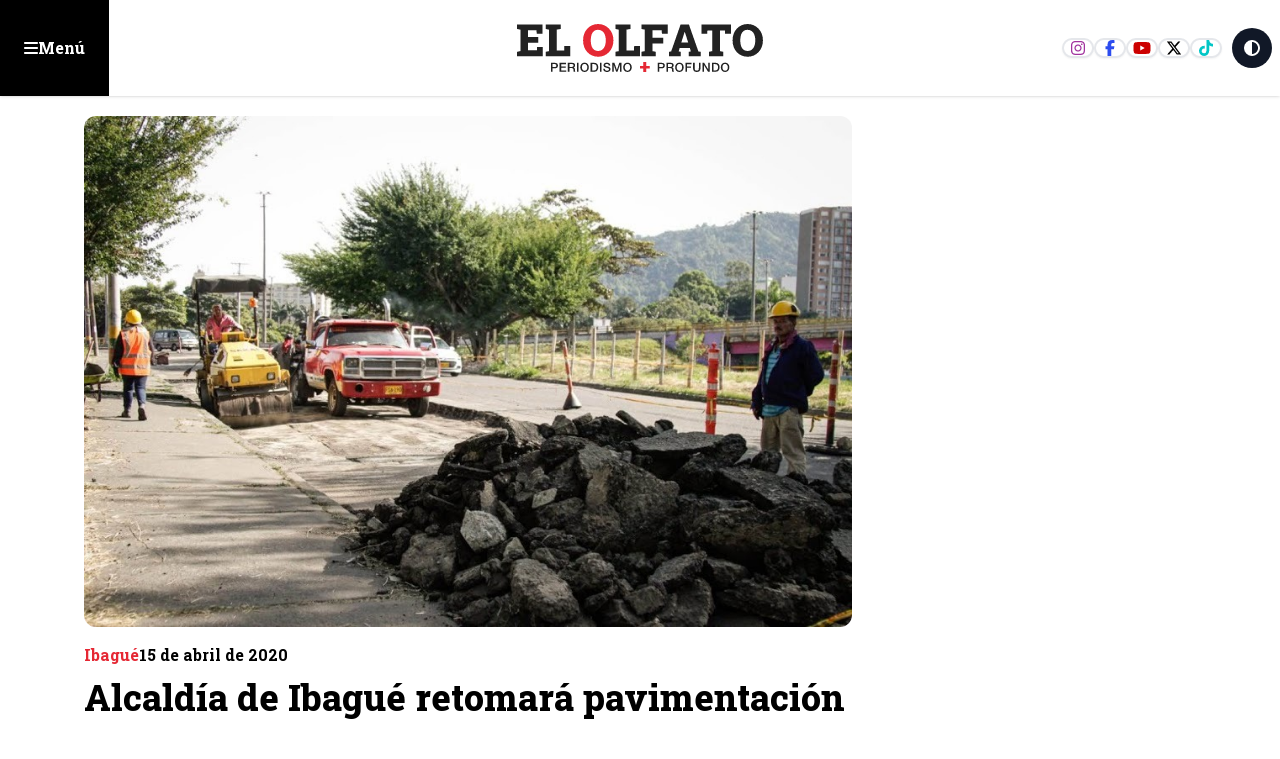

--- FILE ---
content_type: text/html; charset=utf-8
request_url: https://www.elolfato.com/ibague/alcaldia-de-ibague-retomara-pavimentacion-de-calles-en-medio-de-la-pandemia
body_size: 22918
content:
<!DOCTYPE html><html lang="es" class="scroll-smooth"><head><meta charSet="utf-8"/><meta name="viewport" content="width=device-width, initial-scale=1, maximum-scale=1, user-scalable=no"/><link rel="preload" as="image" href="https://nube.elolfato.com/wp-content/uploads/2024/05/pavimentacion_1.jpg"/><link rel="preload" as="image" href="https://nube.elolfato.com/wp-content/uploads/2025/02/eo-black-300x300.png"/><link rel="stylesheet" href="/_next/static/css/f6cd7567c45491ef.css?dpl=dpl_D8sumkAxazPbaEThHyGyxVeib7Ra" data-precedence="next"/><link rel="stylesheet" href="/_next/static/css/dc43a8660a7ddcff.css?dpl=dpl_D8sumkAxazPbaEThHyGyxVeib7Ra" data-precedence="next"/><link rel="stylesheet" href="/_next/static/css/0d0e2ff5ce512ba5.css?dpl=dpl_D8sumkAxazPbaEThHyGyxVeib7Ra" data-precedence="next"/><link rel="stylesheet" href="/_next/static/css/f62c45b67cd3c7d9.css?dpl=dpl_D8sumkAxazPbaEThHyGyxVeib7Ra" data-precedence="next"/><link rel="preload" as="script" fetchPriority="low" href="/_next/static/chunks/webpack-658a00cebb682260.js?dpl=dpl_D8sumkAxazPbaEThHyGyxVeib7Ra"/><script src="/_next/static/chunks/4bd1b696-c023c6e3521b1417.js?dpl=dpl_D8sumkAxazPbaEThHyGyxVeib7Ra" async=""></script><script src="/_next/static/chunks/255-2850108ad138056a.js?dpl=dpl_D8sumkAxazPbaEThHyGyxVeib7Ra" async=""></script><script src="/_next/static/chunks/main-app-f9b5d20365cb8be2.js?dpl=dpl_D8sumkAxazPbaEThHyGyxVeib7Ra" async=""></script><script src="/_next/static/chunks/870fdd6f-e444eec7ce0f9e5d.js?dpl=dpl_D8sumkAxazPbaEThHyGyxVeib7Ra" async=""></script><script src="/_next/static/chunks/69b09407-57a3f6171800ac2d.js?dpl=dpl_D8sumkAxazPbaEThHyGyxVeib7Ra" async=""></script><script src="/_next/static/chunks/619-ba102abea3e3d0e4.js?dpl=dpl_D8sumkAxazPbaEThHyGyxVeib7Ra" async=""></script><script src="/_next/static/chunks/230-82014f0625c8b941.js?dpl=dpl_D8sumkAxazPbaEThHyGyxVeib7Ra" async=""></script><script src="/_next/static/chunks/72-5fead8f73606584f.js?dpl=dpl_D8sumkAxazPbaEThHyGyxVeib7Ra" async=""></script><script src="/_next/static/chunks/app/layout-cf2f6bad40e83845.js?dpl=dpl_D8sumkAxazPbaEThHyGyxVeib7Ra" async=""></script><script src="/_next/static/chunks/663-dca4e8c7fe428d55.js?dpl=dpl_D8sumkAxazPbaEThHyGyxVeib7Ra" async=""></script><script src="/_next/static/chunks/328-a3b472e10a479690.js?dpl=dpl_D8sumkAxazPbaEThHyGyxVeib7Ra" async=""></script><script src="/_next/static/chunks/app/(innerPages)/(noticias)/%5Bcategory%5D/%5Bslug%5D/page-da5e732db1db2da5.js?dpl=dpl_D8sumkAxazPbaEThHyGyxVeib7Ra" async=""></script><script src="/_next/static/chunks/app/error-e845adef835c8b61.js?dpl=dpl_D8sumkAxazPbaEThHyGyxVeib7Ra" async=""></script><link rel="preload" href="https://www.googletagmanager.com/gtm.js?id=G-RR5F9L0Q49" as="script"/><link rel="preload" href="https://securepubads.g.doubleclick.net/tag/js/gpt.js" as="script"/><link rel="preload" href="https://www.googletagmanager.com/gtag/js?id=G-RR5F9L0Q49" as="script"/><meta name="next-size-adjust" content=""/><meta name="theme-color" content="white"/><title>Alcaldía de Ibagué retomará pavimentación de calles en medio de la pandemia</title><meta name="description" content="Según la Secretaría de Infraestructura ya se les notificó a las empresas productoras de asfalto, concreto y canteras para que se garantice el suministro de materiales.
"/><link rel="manifest" href="/manifest.webmanifest"/><link rel="canonical" href="https://elolfato.com/ibague/alcaldia-de-ibague-retomara-pavimentacion-de-calles-en-medio-de-la-pandemia"/><meta property="og:title" content="Alcaldía de Ibagué retomará pavimentación de calles en medio de la pandemia"/><meta property="og:description" content="Según la Secretaría de Infraestructura ya se les notificó a las empresas productoras de asfalto, concreto y canteras para que se garantice el suministro de materiales.
"/><meta property="og:url" content="https://elolfato.com/ibague/alcaldia-de-ibague-retomara-pavimentacion-de-calles-en-medio-de-la-pandemia"/><meta property="og:site_name" content="ElOlfato.com"/><meta property="og:locale" content="es_ES"/><meta property="og:image" content="https://nube.elolfato.com/wp-content/uploads/2024/05/pavimentacion_1.jpg"/><meta property="og:image:width" content="1200"/><meta property="og:image:height" content="630"/><meta property="og:image:alt" content="Alcaldía de Ibagué retomará pavimentación de calles en medio de la pandemia - Noticias en ElOlfato.com"/><meta property="og:type" content="article"/><meta name="twitter:card" content="summary_large_image"/><meta name="twitter:site" content="@ElOlfato"/><meta name="twitter:title" content="Alcaldía de Ibagué retomará pavimentación de calles en medio de la pandemia"/><meta name="twitter:description" content="Según la Secretaría de Infraestructura ya se les notificó a las empresas productoras de asfalto, concreto y canteras para que se garantice el suministro de materiales.
"/><meta name="twitter:image" content="https://nube.elolfato.com/wp-content/uploads/2024/05/pavimentacion_1.jpg"/><link rel="icon" href="/favicon.ico" type="image/x-icon" sizes="16x16"/><script src="/_next/static/chunks/polyfills-42372ed130431b0a.js?dpl=dpl_D8sumkAxazPbaEThHyGyxVeib7Ra" noModule=""></script></head><body class="bg-white dark:bg-eoDark text-dark dark:text-white __className_1f9156"><div hidden=""><!--$--><!--/$--></div><div id="floating_ad" class="flex items-center justify-center w-fit mx-auto bg-slate-50 flex-col dark:bg-eoDark2"><span class="hidden text-xs dark:text-white w-full text-center p-4">Publicidad: <!-- -->floating_ad</span></div><header class="container-fluid Header"><button class="btn-menu eo-sm justify-self-start "><svg aria-hidden="true" focusable="false" data-prefix="fas" data-icon="bars" class="svg-inline--fa fa-bars " role="img" xmlns="http://www.w3.org/2000/svg" viewBox="0 0 448 512"><path fill="currentColor" d="M0 96C0 78.3 14.3 64 32 64H416c17.7 0 32 14.3 32 32s-14.3 32-32 32H32C14.3 128 0 113.7 0 96zM0 256c0-17.7 14.3-32 32-32H416c17.7 0 32 14.3 32 32s-14.3 32-32 32H32c-17.7 0-32-14.3-32-32zM448 416c0 17.7-14.3 32-32 32H32c-17.7 0-32-14.3-32-32s14.3-32 32-32H416c17.7 0 32 14.3 32 32z"></path></svg><span class="hidden sm:block">Menú</span></button><a class="logo" href="/"><svg xmlns="http://www.w3.org/2000/svg" width="207" height="40" fill="none" viewBox="0 0 207 40"><g><path class="fill-eoDark dark:fill-white" d="M29.165 32.35h3.29c2.14 0 2.55 1.38 2.55 2.31 0 .93-.41 2.3-2.55 2.29h-1.98v2.86h-1.31v-7.47.01Zm1.31 3.54h1.91c.58 0 1.31-.29 1.31-1.23s-.6-1.23-1.29-1.23h-1.93v2.47-.01Zm5.93-3.54h5.38v1.14h-4.07v1.95h3.77v1.07h-3.77v2.18h4.14v1.13h-5.45v-7.47Zm6.85 0h3.57c1.64 0 2.47.75 2.47 2.02 0 1.43-.99 1.8-1.23 1.88v.02c.45.07 1.1.4 1.1 1.58 0 .87.13 1.66.41 1.97h-1.4c-.2-.33-.2-.74-.2-1.1 0-1.37-.28-1.98-1.48-1.98h-1.92v3.08h-1.31v-7.47h-.01Zm1.31 3.4h2.14c.83 0 1.28-.41 1.28-1.19 0-.95-.62-1.14-1.3-1.14h-2.12v2.33Zm7.63-3.4h-1.31v7.47h1.31v-7.47Zm8.62 3.74c0 2.13-1.34 3.91-3.58 3.91s-3.58-1.78-3.58-3.91 1.34-3.91 3.58-3.91 3.58 1.78 3.58 3.91Zm-5.84 0c0 1.43.67 2.85 2.27 2.85s2.27-1.41 2.27-2.85c0-1.44-.67-2.85-2.27-2.85s-2.27 1.41-2.27 2.85Zm7.3-3.74h3.1c2.3 0 3.3 1.67 3.3 3.73s-.99 3.73-3.3 3.73h-3.1v-7.47.01Zm1.31 6.4h1.29c2.05 0 2.49-1.17 2.49-2.67s-.43-2.67-2.49-2.67h-1.29v5.34Zm7.81-6.4h-1.31v7.47h1.31v-7.47Zm2.72 4.98c0 1.15.85 1.6 1.89 1.6 1.15 0 1.58-.56 1.58-1.13 0-.57-.32-.81-.61-.92-.52-.2-1.2-.34-2.23-.62-1.27-.35-1.65-1.12-1.65-1.89 0-1.5 1.38-2.2 2.73-2.2 1.56 0 2.86.83 2.86 2.39h-1.31c-.07-.96-.71-1.32-1.61-1.32-.61 0-1.37.22-1.37.98 0 .52.36.82.89.96.11.03 1.77.46 2.15.58.98.29 1.46 1.13 1.46 1.9 0 1.67-1.49 2.34-2.97 2.34-1.7 0-3.09-.81-3.12-2.67h1.31Zm6.17-4.98h1.84l2.06 5.85h.02l2.01-5.85h1.82v7.47h-1.24v-5.76h-.03l-2.07 5.76h-1.07l-2.08-5.76h-.02v5.76h-1.24v-7.47Zm16.34 3.74c0 2.13-1.34 3.91-3.58 3.91s-3.58-1.78-3.58-3.91 1.34-3.91 3.58-3.91 3.58 1.78 3.58 3.91Zm-5.85 0c0 1.43.67 2.85 2.27 2.85s2.27-1.41 2.27-2.85c0-1.44-.67-2.85-2.27-2.85s-2.27 1.41-2.27 2.85Z"></path><path class="fill-secondary" d="M103.415 34.96h2.84v-3.24h2.48v3.24h2.84v2.09h-2.84v2.85h-2.48v-2.85h-2.84v-2.09Z"></path><path class="fill-eoDark dark:fill-white" d="M118.345 32.35h3.29c2.13 0 2.55 1.38 2.55 2.31 0 .93-.41 2.3-2.55 2.29h-1.99v2.86h-1.31v-7.47l.01.01Zm1.31 3.54h1.91c.58 0 1.31-.29 1.31-1.23s-.6-1.23-1.28-1.23h-1.94v2.47-.01Zm5.93-3.54h3.56c1.64 0 2.47.75 2.47 2.02 0 1.43-.99 1.8-1.24 1.88v.02c.45.07 1.11.4 1.11 1.58 0 .87.13 1.66.41 1.97h-1.4c-.21-.33-.21-.74-.21-1.1 0-1.37-.28-1.98-1.48-1.98h-1.92v3.08h-1.3v-7.47Zm1.31 3.4h2.15c.83 0 1.28-.41 1.28-1.19 0-.95-.62-1.14-1.3-1.14h-2.12v2.33h-.01Zm13.08.34c0 2.13-1.34 3.91-3.58 3.91s-3.58-1.78-3.58-3.91 1.34-3.91 3.58-3.91 3.58 1.78 3.58 3.91Zm-5.85 0c0 1.43.67 2.85 2.27 2.85s2.27-1.41 2.27-2.85c0-1.44-.67-2.85-2.27-2.85s-2.27 1.41-2.27 2.85Zm7.31-3.74h5.15v1.14h-3.85v1.95h3.38v1.07h-3.38v3.31h-1.3v-7.47Zm6.38 0h1.31v4.35c0 1.01.06 2.17 1.76 2.17s1.76-1.16 1.76-2.17v-4.35h1.31v4.78c0 1.91-1.22 2.86-3.07 2.86-1.85 0-3.07-.95-3.07-2.86v-4.78Zm7.84 0h1.38l3.41 5.51h.02v-5.51h1.26v7.47h-1.39l-3.4-5.49h-.03v5.49h-1.25v-7.47Zm7.87 0h3.1c2.3 0 3.3 1.67 3.3 3.73s-.99 3.73-3.3 3.73h-3.1v-7.47.01Zm1.31 6.4h1.29c2.05 0 2.49-1.17 2.49-2.67s-.44-2.67-2.49-2.67h-1.29v5.34Zm13.27-2.66c0 2.13-1.34 3.91-3.58 3.91s-3.58-1.78-3.58-3.91 1.34-3.91 3.58-3.91 3.58 1.78 3.58 3.91Zm-5.85 0c0 1.43.67 2.85 2.27 2.85s2.27-1.41 2.27-2.85c0-1.44-.66-2.85-2.27-2.85-1.61 0-2.27 1.41-2.27 2.85ZM.925 26.91v-3.74l2.75-.58V4.72l-2.75-.58V.38h21.19v7.65h-4.83l-.15-2.73h-7.07v5.45h8.47v4.9h-8.47v6.32h7.42l.15-2.86h4.77v7.8H.925Zm23.85 0v-3.74l2.75-.58V4.72l-2.75-.58V.38h12.5v3.75l-3.35.58V22h6.3l.15-3.7h4.88v8.6h-20.48v.01Z"></path><path class="fill-secondary" d="M68.595 27.29c-1.83 0-3.52-.34-5.06-1.01-1.54-.67-2.87-1.62-4-2.83s-2-2.64-2.61-4.27c-.61-1.63-.92-3.41-.92-5.33v-.42c0-1.91.31-3.67.92-5.3.61-1.63 1.48-3.05 2.61-4.26 1.12-1.21 2.45-2.16 3.98-2.84 1.53-.68 3.21-1.02 5.05-1.02 1.84 0 3.47.34 5.01 1.02 1.54.68 2.89 1.63 4.05 2.84 1.16 1.21 2.06 2.64 2.71 4.26.64 1.63.97 3.39.97 5.3v.42c0 1.92-.32 3.7-.97 5.33-.64 1.63-1.54 3.06-2.7 4.27-1.15 1.21-2.5 2.16-4.04 2.83-1.54.67-3.21 1.01-4.99 1.01h-.01Zm0-4.84c1.34 0 2.48-.36 3.43-1.08.95-.72 1.67-1.72 2.17-3.01.5-1.29.75-2.79.75-4.52v-.46c0-1.69-.25-3.17-.76-4.45-.51-1.28-1.23-2.28-2.18-3-.95-.72-2.1-1.08-3.44-1.08-1.42 0-2.58.35-3.49 1.06-.9.7-1.58 1.69-2.01 2.97-.43 1.28-.66 2.78-.66 4.5v.46c0 1.73.22 3.23.67 4.53.44 1.29 1.12 2.3 2.04 3.01.92.71 2.08 1.07 3.49 1.07h-.01Z"></path><path class="fill-eoDark dark:fill-white" d="M83.025 26.91v-3.74l2.75-.58V4.72l-2.75-.58V.38h12.5v3.75l-3.35.58V22h6.3l.15-3.7h4.88v8.6h-20.48v.01Zm21.76 0v-3.74l2.75-.58V4.72l-2.75-.58V.38h21.85V8.2h-4.83l-.13-2.9h-7.74v6.14h9.02v4.88h-9.02v6.27l2.75.58v3.74h-11.9Zm22.85 0v-3.74l1.86-.27 7.9-22.52h6.92l7.93 22.52 1.86.27v3.74h-9.91v-3.74l1.73-.33-.8-2.88h-8.53l-.77 2.88 1.73.33v3.74h-9.93.01Zm10.31-11.42h5.81l-2.59-8.04-.29-.93h-.11l-.31 1.02-2.51 7.94v.01Zm23.16 11.42v-3.74l2.77-.58V5.34h-4.1l-.16 2.86h-4.83V.38h24.65V8.2h-4.88l-.15-2.86h-4.14v17.25l2.77.58v3.74h-11.93Zm32.27.38c-1.83 0-3.52-.34-5.06-1.01-1.54-.67-2.87-1.62-4-2.83s-2-2.64-2.61-4.27c-.61-1.63-.92-3.41-.92-5.33v-.42c0-1.91.31-3.67.92-5.3.61-1.63 1.48-3.05 2.61-4.26 1.12-1.21 2.45-2.16 3.98-2.84 1.53-.68 3.21-1.02 5.05-1.02 1.84 0 3.47.34 5.01 1.02 1.54.68 2.89 1.63 4.05 2.84 1.16 1.21 2.06 2.64 2.71 4.26.65 1.62.97 3.39.97 5.3v.42c0 1.92-.32 3.7-.97 5.33-.64 1.63-1.54 3.06-2.7 4.27-1.16 1.21-2.5 2.16-4.04 2.83-1.54.67-3.21 1.01-4.99 1.01h-.01Zm0-4.84c1.34 0 2.48-.36 3.43-1.08.95-.72 1.67-1.72 2.17-3.01.5-1.29.75-2.79.75-4.52v-.46c0-1.69-.25-3.17-.76-4.45-.5-1.28-1.23-2.28-2.18-3-.95-.72-2.1-1.08-3.44-1.08-1.42 0-2.58.35-3.49 1.06-.9.7-1.58 1.69-2.01 2.97-.43 1.28-.66 2.78-.66 4.5v.46c0 1.73.22 3.23.67 4.53.44 1.29 1.12 2.3 2.04 3.01.92.71 2.08 1.07 3.49 1.07h-.01Z"></path></g></svg></a><div class="right-links flex gap-2 justify-end items-center self-stretch ms-auto"><div class="social-links border-e-2 border-white pe-2"><a target="_blank" href="https://www.instagram.com/elolfato_col" class="ig"><svg aria-hidden="true" focusable="false" data-prefix="fab" data-icon="instagram" class="svg-inline--fa fa-instagram " role="img" xmlns="http://www.w3.org/2000/svg" viewBox="0 0 448 512"><path fill="currentColor" d="M224.1 141c-63.6 0-114.9 51.3-114.9 114.9s51.3 114.9 114.9 114.9S339 319.5 339 255.9 287.7 141 224.1 141zm0 189.6c-41.1 0-74.7-33.5-74.7-74.7s33.5-74.7 74.7-74.7 74.7 33.5 74.7 74.7-33.6 74.7-74.7 74.7zm146.4-194.3c0 14.9-12 26.8-26.8 26.8-14.9 0-26.8-12-26.8-26.8s12-26.8 26.8-26.8 26.8 12 26.8 26.8zm76.1 27.2c-1.7-35.9-9.9-67.7-36.2-93.9-26.2-26.2-58-34.4-93.9-36.2-37-2.1-147.9-2.1-184.9 0-35.8 1.7-67.6 9.9-93.9 36.1s-34.4 58-36.2 93.9c-2.1 37-2.1 147.9 0 184.9 1.7 35.9 9.9 67.7 36.2 93.9s58 34.4 93.9 36.2c37 2.1 147.9 2.1 184.9 0 35.9-1.7 67.7-9.9 93.9-36.2 26.2-26.2 34.4-58 36.2-93.9 2.1-37 2.1-147.8 0-184.8zM398.8 388c-7.8 19.6-22.9 34.7-42.6 42.6-29.5 11.7-99.5 9-132.1 9s-102.7 2.6-132.1-9c-19.6-7.8-34.7-22.9-42.6-42.6-11.7-29.5-9-99.5-9-132.1s-2.6-102.7 9-132.1c7.8-19.6 22.9-34.7 42.6-42.6 29.5-11.7 99.5-9 132.1-9s102.7-2.6 132.1 9c19.6 7.8 34.7 22.9 42.6 42.6 11.7 29.5 9 99.5 9 132.1s2.7 102.7-9 132.1z"></path></svg></a><a target="_blank" href="https://www.facebook.com/elolfato" class="fb"><svg aria-hidden="true" focusable="false" data-prefix="fab" data-icon="facebook-f" class="svg-inline--fa fa-facebook-f " role="img" xmlns="http://www.w3.org/2000/svg" viewBox="0 0 320 512"><path fill="currentColor" d="M80 299.3V512H196V299.3h86.5l18-97.8H196V166.9c0-51.7 20.3-71.5 72.7-71.5c16.3 0 29.4 .4 37 1.2V7.9C291.4 4 256.4 0 236.2 0C129.3 0 80 50.5 80 159.4v42.1H14v97.8H80z"></path></svg></a><a target="_blank" href="https://www.youtube.com/channel/UCPZIUuFKhyfFZtPARCh3Vew" class="yt"><svg aria-hidden="true" focusable="false" data-prefix="fab" data-icon="youtube" class="svg-inline--fa fa-youtube " role="img" xmlns="http://www.w3.org/2000/svg" viewBox="0 0 576 512"><path fill="currentColor" d="M549.655 124.083c-6.281-23.65-24.787-42.276-48.284-48.597C458.781 64 288 64 288 64S117.22 64 74.629 75.486c-23.497 6.322-42.003 24.947-48.284 48.597-11.412 42.867-11.412 132.305-11.412 132.305s0 89.438 11.412 132.305c6.281 23.65 24.787 41.5 48.284 47.821C117.22 448 288 448 288 448s170.78 0 213.371-11.486c23.497-6.321 42.003-24.171 48.284-47.821 11.412-42.867 11.412-132.305 11.412-132.305s0-89.438-11.412-132.305zm-317.51 213.508V175.185l142.739 81.205-142.739 81.201z"></path></svg></a><a target="_blank" href="https://twitter.com/elolfato" class="x"><svg aria-hidden="true" focusable="false" data-prefix="fab" data-icon="x-twitter" class="svg-inline--fa fa-x-twitter " role="img" xmlns="http://www.w3.org/2000/svg" viewBox="0 0 512 512"><path fill="currentColor" d="M389.2 48h70.6L305.6 224.2 487 464H345L233.7 318.6 106.5 464H35.8L200.7 275.5 26.8 48H172.4L272.9 180.9 389.2 48zM364.4 421.8h39.1L151.1 88h-42L364.4 421.8z"></path></svg></a><a target="_blank" href="https://www.tiktok.com/@el_olfato" class="tt"><svg aria-hidden="true" focusable="false" data-prefix="fab" data-icon="tiktok" class="svg-inline--fa fa-tiktok " role="img" xmlns="http://www.w3.org/2000/svg" viewBox="0 0 448 512"><path fill="currentColor" d="M448,209.91a210.06,210.06,0,0,1-122.77-39.25V349.38A162.55,162.55,0,1,1,185,188.31V278.2a74.62,74.62,0,1,0,52.23,71.18V0l88,0a121.18,121.18,0,0,0,1.86,22.17h0A122.18,122.18,0,0,0,381,102.39a121.43,121.43,0,0,0,67,20.14Z"></path></svg></a></div><button class="aspect-square bg-gray-900 dark:bg-white text-white dark:text-eoDark rounded-full w-10 h-10 mr-2"><svg aria-hidden="true" focusable="false" data-prefix="fas" data-icon="circle-half-stroke" class="svg-inline--fa fa-circle-half-stroke " role="img" xmlns="http://www.w3.org/2000/svg" viewBox="0 0 512 512"><path fill="currentColor" d="M448 256c0-106-86-192-192-192V448c106 0 192-86 192-192zM0 256a256 256 0 1 1 512 0A256 256 0 1 1 0 256z"></path></svg></button></div></header><div class="wrapMenu menu-open"><div class=" justify-end px-4 mt-2 hidden"><button class="bg-eolight text-eoDark hover:bg-eoDark hover:text-white border-eoDark  aspect-square w-8 ms-auto rounded-full border-spacing-2 shadow-md"><svg aria-hidden="true" focusable="false" data-prefix="fas" data-icon="xmark" class="svg-inline--fa fa-xmark " role="img" xmlns="http://www.w3.org/2000/svg" viewBox="0 0 384 512"><path fill="currentColor" d="M342.6 150.6c12.5-12.5 12.5-32.8 0-45.3s-32.8-12.5-45.3 0L192 210.7 86.6 105.4c-12.5-12.5-32.8-12.5-45.3 0s-12.5 32.8 0 45.3L146.7 256 41.4 361.4c-12.5 12.5-12.5 32.8 0 45.3s32.8 12.5 45.3 0L192 301.3 297.4 406.6c12.5 12.5 32.8 12.5 45.3 0s12.5-32.8 0-45.3L237.3 256 342.6 150.6z"></path></svg></button></div><div class="mb-10 grid gap-3 p-4"><div class="topLinks"><a class="home" href="/"><svg width="37" height="20" viewBox="0 0 37 20"><path fill="#212121" d="M.13 20v-2.82l2.072-.437V3.272L.13 2.835V0h15.975v5.767h-3.641l-.114-2.058H7.02v4.109h6.386v3.694H7.02v4.764h5.593l.113-2.156h3.596V20H.13Z"></path><path fill="#E20613" d="M27.552 20c-1.341 0-2.58-.25-3.71-.74a8.753 8.753 0 0 1-2.932-2.075 9.324 9.324 0 0 1-1.913-3.13c-.448-1.196-.675-2.5-.675-3.908v-.308c0-1.4.227-2.69.675-3.886A9.293 9.293 0 0 1 20.91 2.83 8.818 8.818 0 0 1 23.828.748C24.95.249 26.182 0 27.531 0c1.348 0 2.544.25 3.672.748a9.259 9.259 0 0 1 2.97 2.082 9.658 9.658 0 0 1 1.986 3.123c.47 1.195.712 2.485.712 3.886v.308c0 1.407-.235 2.712-.712 3.907a9.482 9.482 0 0 1-1.979 3.13 9.019 9.019 0 0 1-2.962 2.075A9.09 9.09 0 0 1 27.56 20h-.008Zm0-3.548c.983 0 1.819-.264 2.515-.792.697-.528 1.224-1.261 1.591-2.207s.55-2.045.55-3.314v-.337c0-1.239-.183-2.324-.557-3.262-.374-.939-.902-1.672-1.599-2.2-.696-.528-1.54-.792-2.521-.792-1.042 0-1.892.257-2.56.778-.659.513-1.157 1.239-1.473 2.177-.315.938-.484 2.038-.484 3.299v.337c0 1.269.162 2.368.492 3.321.322.946.82 1.687 1.495 2.207.675.52 1.525.785 2.559.785h-.008Z"></path></svg>Inicio</a><a class="opinion" href="/opinion"><svg width="27" height="24" viewBox="0 0 27 24"><g><path d="M4.125 0A4.125 4.125 0 0 0 0 4.125v7.125h6.75V4.5H3v-.375C3 3.502 3.502 3 4.125 3H6V0H4.125Zm8.25 0A4.125 4.125 0 0 0 8.25 4.125v7.125H15V4.5h-3.75v-.375c0-.623.502-1.125 1.125-1.125h1.875V0h-1.875Zm10.5 24A4.125 4.125 0 0 0 27 19.875V12.75h-6.75v6.75H24v.375c0 .623-.502 1.125-1.125 1.125H21v3h1.875Zm-8.25 0a4.125 4.125 0 0 0 4.125-4.125V12.75H12v6.75h3.75v.375c0 .623-.502 1.125-1.125 1.125H12.75v3h1.875Z"></path></g></svg>Opinión</a><a class="impreso" href="/versiones-impresas"><svg width="25" height="22" viewBox="0 0 25 22"><path d="M8 2c-.83 0-1.5.67-1.5 1.5v15c0 .548-.145 1.06-.403 1.5H20.75A2.25 2.25 0 0 0 23 17.75V3.5c0-.83-.67-1.5-1.5-1.5H8ZM3.5 21.5c-1.655 0-3-1.345-3-3v-12c0-1.655 1.345-3 3-3V5C2.67 5 2 5.67 2 6.5v12c0 .83.67 1.5 1.5 1.5S5 19.33 5 18.5v-15c0-1.655 1.345-3 3-3h13.5c1.655 0 3 1.345 3 3v14.25a3.749 3.749 0 0 1-3.75 3.75H3.5Zm15-17.25c0-.413.337-.75.75-.75h1.5c.413 0 .75.337.75.75 0 .412-.337.75-.75.75h-1.5a.752.752 0 0 1-.75-.75Zm0 3c0-.412.337-.75.75-.75h1.5c.413 0 .75.338.75.75s-.337.75-.75.75h-1.5a.752.752 0 0 1-.75-.75Zm0 3c0-.412.337-.75.75-.75h1.5c.413 0 .75.338.75.75s-.337.75-.75.75h-1.5a.752.752 0 0 1-.75-.75Zm-10.5 3c0-.412.338-.75.75-.75h12c.413 0 .75.338.75.75s-.337.75-.75.75h-12a.752.752 0 0 1-.75-.75Zm0 3c0-.412.338-.75.75-.75h12c.413 0 .75.338.75.75 0 .413-.337.75-.75.75h-12a.752.752 0 0 1-.75-.75ZM9.5 9.5h6V5h-6v4.5ZM8 4.625C8 4.002 8.502 3.5 9.125 3.5h6.75c.623 0 1.125.502 1.125 1.125v5.25c0 .623-.502 1.125-1.125 1.125h-6.75A1.122 1.122 0 0 1 8 9.875v-5.25Z"></path></svg>Impreso</a></div><form class="searchNews w-full relative"><input type="text" placeholder="Buscar noticias..." class="w-full border p-4 rounded-md" required="" name="keywords" value=""/><button type="submit" class="btn-search"><svg aria-hidden="true" focusable="false" data-prefix="fas" data-icon="magnifying-glass" class="svg-inline--fa fa-magnifying-glass " role="img" xmlns="http://www.w3.org/2000/svg" viewBox="0 0 512 512"><path fill="currentColor" d="M416 208c0 45.9-14.9 88.3-40 122.7L502.6 457.4c12.5 12.5 12.5 32.8 0 45.3s-32.8 12.5-45.3 0L330.7 376c-34.4 25.2-76.8 40-122.7 40C93.1 416 0 322.9 0 208S93.1 0 208 0S416 93.1 416 208zM208 352a144 144 0 1 0 0-288 144 144 0 1 0 0 288z"></path></svg></button></form><h3>Categorías principales</h3><ul class="categoriesMenu"><li><a href="/nacion"><svg aria-hidden="true" focusable="false" data-prefix="fas" data-icon="angle-right" class="svg-inline--fa fa-angle-right " role="img" xmlns="http://www.w3.org/2000/svg" viewBox="0 0 320 512"><path fill="currentColor" d="M278.6 233.4c12.5 12.5 12.5 32.8 0 45.3l-160 160c-12.5 12.5-32.8 12.5-45.3 0s-12.5-32.8 0-45.3L210.7 256 73.4 118.6c-12.5-12.5-12.5-32.8 0-45.3s32.8-12.5 45.3 0l160 160z"></path></svg>Nación</a></li><li><a href="/salud"><svg aria-hidden="true" focusable="false" data-prefix="fas" data-icon="angle-right" class="svg-inline--fa fa-angle-right " role="img" xmlns="http://www.w3.org/2000/svg" viewBox="0 0 320 512"><path fill="currentColor" d="M278.6 233.4c12.5 12.5 12.5 32.8 0 45.3l-160 160c-12.5 12.5-32.8 12.5-45.3 0s-12.5-32.8 0-45.3L210.7 256 73.4 118.6c-12.5-12.5-12.5-32.8 0-45.3s32.8-12.5 45.3 0l160 160z"></path></svg>Salud</a></li><li><a href="/deportes"><svg aria-hidden="true" focusable="false" data-prefix="fas" data-icon="angle-right" class="svg-inline--fa fa-angle-right " role="img" xmlns="http://www.w3.org/2000/svg" viewBox="0 0 320 512"><path fill="currentColor" d="M278.6 233.4c12.5 12.5 12.5 32.8 0 45.3l-160 160c-12.5 12.5-32.8 12.5-45.3 0s-12.5-32.8 0-45.3L210.7 256 73.4 118.6c-12.5-12.5-12.5-32.8 0-45.3s32.8-12.5 45.3 0l160 160z"></path></svg>Deportes</a></li><li><a href="/especiales"><svg aria-hidden="true" focusable="false" data-prefix="fas" data-icon="angle-right" class="svg-inline--fa fa-angle-right " role="img" xmlns="http://www.w3.org/2000/svg" viewBox="0 0 320 512"><path fill="currentColor" d="M278.6 233.4c12.5 12.5 12.5 32.8 0 45.3l-160 160c-12.5 12.5-32.8 12.5-45.3 0s-12.5-32.8 0-45.3L210.7 256 73.4 118.6c-12.5-12.5-12.5-32.8 0-45.3s32.8-12.5 45.3 0l160 160z"></path></svg>Especiales</a></li><li><a href="/general"><svg aria-hidden="true" focusable="false" data-prefix="fas" data-icon="angle-right" class="svg-inline--fa fa-angle-right " role="img" xmlns="http://www.w3.org/2000/svg" viewBox="0 0 320 512"><path fill="currentColor" d="M278.6 233.4c12.5 12.5 12.5 32.8 0 45.3l-160 160c-12.5 12.5-32.8 12.5-45.3 0s-12.5-32.8 0-45.3L210.7 256 73.4 118.6c-12.5-12.5-12.5-32.8 0-45.3s32.8-12.5 45.3 0l160 160z"></path></svg>General</a></li><li><a href="/historias"><svg aria-hidden="true" focusable="false" data-prefix="fas" data-icon="angle-right" class="svg-inline--fa fa-angle-right " role="img" xmlns="http://www.w3.org/2000/svg" viewBox="0 0 320 512"><path fill="currentColor" d="M278.6 233.4c12.5 12.5 12.5 32.8 0 45.3l-160 160c-12.5 12.5-32.8 12.5-45.3 0s-12.5-32.8 0-45.3L210.7 256 73.4 118.6c-12.5-12.5-12.5-32.8 0-45.3s32.8-12.5 45.3 0l160 160z"></path></svg>Historias</a></li><li><a href="/ibague"><svg aria-hidden="true" focusable="false" data-prefix="fas" data-icon="angle-right" class="svg-inline--fa fa-angle-right " role="img" xmlns="http://www.w3.org/2000/svg" viewBox="0 0 320 512"><path fill="currentColor" d="M278.6 233.4c12.5 12.5 12.5 32.8 0 45.3l-160 160c-12.5 12.5-32.8 12.5-45.3 0s-12.5-32.8 0-45.3L210.7 256 73.4 118.6c-12.5-12.5-12.5-32.8 0-45.3s32.8-12.5 45.3 0l160 160z"></path></svg>Ibagué</a></li><li><a href="/investigacion"><svg aria-hidden="true" focusable="false" data-prefix="fas" data-icon="angle-right" class="svg-inline--fa fa-angle-right " role="img" xmlns="http://www.w3.org/2000/svg" viewBox="0 0 320 512"><path fill="currentColor" d="M278.6 233.4c12.5 12.5 12.5 32.8 0 45.3l-160 160c-12.5 12.5-32.8 12.5-45.3 0s-12.5-32.8 0-45.3L210.7 256 73.4 118.6c-12.5-12.5-12.5-32.8 0-45.3s32.8-12.5 45.3 0l160 160z"></path></svg>Investigación</a></li><li><a href="/justicia"><svg aria-hidden="true" focusable="false" data-prefix="fas" data-icon="angle-right" class="svg-inline--fa fa-angle-right " role="img" xmlns="http://www.w3.org/2000/svg" viewBox="0 0 320 512"><path fill="currentColor" d="M278.6 233.4c12.5 12.5 12.5 32.8 0 45.3l-160 160c-12.5 12.5-32.8 12.5-45.3 0s-12.5-32.8 0-45.3L210.7 256 73.4 118.6c-12.5-12.5-12.5-32.8 0-45.3s32.8-12.5 45.3 0l160 160z"></path></svg>Justicia</a></li><li><a href="/medioambiente"><svg aria-hidden="true" focusable="false" data-prefix="fas" data-icon="angle-right" class="svg-inline--fa fa-angle-right " role="img" xmlns="http://www.w3.org/2000/svg" viewBox="0 0 320 512"><path fill="currentColor" d="M278.6 233.4c12.5 12.5 12.5 32.8 0 45.3l-160 160c-12.5 12.5-32.8 12.5-45.3 0s-12.5-32.8 0-45.3L210.7 256 73.4 118.6c-12.5-12.5-12.5-32.8 0-45.3s32.8-12.5 45.3 0l160 160z"></path></svg>Medioambiente</a></li><li><a href="/nacion"><svg aria-hidden="true" focusable="false" data-prefix="fas" data-icon="angle-right" class="svg-inline--fa fa-angle-right " role="img" xmlns="http://www.w3.org/2000/svg" viewBox="0 0 320 512"><path fill="currentColor" d="M278.6 233.4c12.5 12.5 12.5 32.8 0 45.3l-160 160c-12.5 12.5-32.8 12.5-45.3 0s-12.5-32.8 0-45.3L210.7 256 73.4 118.6c-12.5-12.5-12.5-32.8 0-45.3s32.8-12.5 45.3 0l160 160z"></path></svg>Nación</a></li><li><a href="/poder"><svg aria-hidden="true" focusable="false" data-prefix="fas" data-icon="angle-right" class="svg-inline--fa fa-angle-right " role="img" xmlns="http://www.w3.org/2000/svg" viewBox="0 0 320 512"><path fill="currentColor" d="M278.6 233.4c12.5 12.5 12.5 32.8 0 45.3l-160 160c-12.5 12.5-32.8 12.5-45.3 0s-12.5-32.8 0-45.3L210.7 256 73.4 118.6c-12.5-12.5-12.5-32.8 0-45.3s32.8-12.5 45.3 0l160 160z"></path></svg>Poder</a></li><li><a href="/publicidad"><svg aria-hidden="true" focusable="false" data-prefix="fas" data-icon="angle-right" class="svg-inline--fa fa-angle-right " role="img" xmlns="http://www.w3.org/2000/svg" viewBox="0 0 320 512"><path fill="currentColor" d="M278.6 233.4c12.5 12.5 12.5 32.8 0 45.3l-160 160c-12.5 12.5-32.8 12.5-45.3 0s-12.5-32.8 0-45.3L210.7 256 73.4 118.6c-12.5-12.5-12.5-32.8 0-45.3s32.8-12.5 45.3 0l160 160z"></path></svg>Publicidad</a></li><li><a href="/redaccion-tolima"><svg aria-hidden="true" focusable="false" data-prefix="fas" data-icon="angle-right" class="svg-inline--fa fa-angle-right " role="img" xmlns="http://www.w3.org/2000/svg" viewBox="0 0 320 512"><path fill="currentColor" d="M278.6 233.4c12.5 12.5 12.5 32.8 0 45.3l-160 160c-12.5 12.5-32.8 12.5-45.3 0s-12.5-32.8 0-45.3L210.7 256 73.4 118.6c-12.5-12.5-12.5-32.8 0-45.3s32.8-12.5 45.3 0l160 160z"></path></svg>Redacción Tolima</a></li><li><a href="/redes-sociales"><svg aria-hidden="true" focusable="false" data-prefix="fas" data-icon="angle-right" class="svg-inline--fa fa-angle-right " role="img" xmlns="http://www.w3.org/2000/svg" viewBox="0 0 320 512"><path fill="currentColor" d="M278.6 233.4c12.5 12.5 12.5 32.8 0 45.3l-160 160c-12.5 12.5-32.8 12.5-45.3 0s-12.5-32.8 0-45.3L210.7 256 73.4 118.6c-12.5-12.5-12.5-32.8 0-45.3s32.8-12.5 45.3 0l160 160z"></path></svg>Redes Sociales</a></li><li><a href="/region"><svg aria-hidden="true" focusable="false" data-prefix="fas" data-icon="angle-right" class="svg-inline--fa fa-angle-right " role="img" xmlns="http://www.w3.org/2000/svg" viewBox="0 0 320 512"><path fill="currentColor" d="M278.6 233.4c12.5 12.5 12.5 32.8 0 45.3l-160 160c-12.5 12.5-32.8 12.5-45.3 0s-12.5-32.8 0-45.3L210.7 256 73.4 118.6c-12.5-12.5-12.5-32.8 0-45.3s32.8-12.5 45.3 0l160 160z"></path></svg>Región</a></li><li><a href="/sociales"><svg aria-hidden="true" focusable="false" data-prefix="fas" data-icon="angle-right" class="svg-inline--fa fa-angle-right " role="img" xmlns="http://www.w3.org/2000/svg" viewBox="0 0 320 512"><path fill="currentColor" d="M278.6 233.4c12.5 12.5 12.5 32.8 0 45.3l-160 160c-12.5 12.5-32.8 12.5-45.3 0s-12.5-32.8 0-45.3L210.7 256 73.4 118.6c-12.5-12.5-12.5-32.8 0-45.3s32.8-12.5 45.3 0l160 160z"></path></svg>Sociales</a></li></ul><div class="social-links border-e-2 border-white pe-2"><a target="_blank" href="https://www.instagram.com/elolfato_col" class="ig"><svg aria-hidden="true" focusable="false" data-prefix="fab" data-icon="instagram" class="svg-inline--fa fa-instagram " role="img" xmlns="http://www.w3.org/2000/svg" viewBox="0 0 448 512"><path fill="currentColor" d="M224.1 141c-63.6 0-114.9 51.3-114.9 114.9s51.3 114.9 114.9 114.9S339 319.5 339 255.9 287.7 141 224.1 141zm0 189.6c-41.1 0-74.7-33.5-74.7-74.7s33.5-74.7 74.7-74.7 74.7 33.5 74.7 74.7-33.6 74.7-74.7 74.7zm146.4-194.3c0 14.9-12 26.8-26.8 26.8-14.9 0-26.8-12-26.8-26.8s12-26.8 26.8-26.8 26.8 12 26.8 26.8zm76.1 27.2c-1.7-35.9-9.9-67.7-36.2-93.9-26.2-26.2-58-34.4-93.9-36.2-37-2.1-147.9-2.1-184.9 0-35.8 1.7-67.6 9.9-93.9 36.1s-34.4 58-36.2 93.9c-2.1 37-2.1 147.9 0 184.9 1.7 35.9 9.9 67.7 36.2 93.9s58 34.4 93.9 36.2c37 2.1 147.9 2.1 184.9 0 35.9-1.7 67.7-9.9 93.9-36.2 26.2-26.2 34.4-58 36.2-93.9 2.1-37 2.1-147.8 0-184.8zM398.8 388c-7.8 19.6-22.9 34.7-42.6 42.6-29.5 11.7-99.5 9-132.1 9s-102.7 2.6-132.1-9c-19.6-7.8-34.7-22.9-42.6-42.6-11.7-29.5-9-99.5-9-132.1s-2.6-102.7 9-132.1c7.8-19.6 22.9-34.7 42.6-42.6 29.5-11.7 99.5-9 132.1-9s102.7-2.6 132.1 9c19.6 7.8 34.7 22.9 42.6 42.6 11.7 29.5 9 99.5 9 132.1s2.7 102.7-9 132.1z"></path></svg></a><a target="_blank" href="https://www.facebook.com/elolfato" class="fb"><svg aria-hidden="true" focusable="false" data-prefix="fab" data-icon="facebook-f" class="svg-inline--fa fa-facebook-f " role="img" xmlns="http://www.w3.org/2000/svg" viewBox="0 0 320 512"><path fill="currentColor" d="M80 299.3V512H196V299.3h86.5l18-97.8H196V166.9c0-51.7 20.3-71.5 72.7-71.5c16.3 0 29.4 .4 37 1.2V7.9C291.4 4 256.4 0 236.2 0C129.3 0 80 50.5 80 159.4v42.1H14v97.8H80z"></path></svg></a><a target="_blank" href="https://www.youtube.com/channel/UCPZIUuFKhyfFZtPARCh3Vew" class="yt"><svg aria-hidden="true" focusable="false" data-prefix="fab" data-icon="youtube" class="svg-inline--fa fa-youtube " role="img" xmlns="http://www.w3.org/2000/svg" viewBox="0 0 576 512"><path fill="currentColor" d="M549.655 124.083c-6.281-23.65-24.787-42.276-48.284-48.597C458.781 64 288 64 288 64S117.22 64 74.629 75.486c-23.497 6.322-42.003 24.947-48.284 48.597-11.412 42.867-11.412 132.305-11.412 132.305s0 89.438 11.412 132.305c6.281 23.65 24.787 41.5 48.284 47.821C117.22 448 288 448 288 448s170.78 0 213.371-11.486c23.497-6.321 42.003-24.171 48.284-47.821 11.412-42.867 11.412-132.305 11.412-132.305s0-89.438-11.412-132.305zm-317.51 213.508V175.185l142.739 81.205-142.739 81.201z"></path></svg></a><a target="_blank" href="https://twitter.com/elolfato" class="x"><svg aria-hidden="true" focusable="false" data-prefix="fab" data-icon="x-twitter" class="svg-inline--fa fa-x-twitter " role="img" xmlns="http://www.w3.org/2000/svg" viewBox="0 0 512 512"><path fill="currentColor" d="M389.2 48h70.6L305.6 224.2 487 464H345L233.7 318.6 106.5 464H35.8L200.7 275.5 26.8 48H172.4L272.9 180.9 389.2 48zM364.4 421.8h39.1L151.1 88h-42L364.4 421.8z"></path></svg></a><a target="_blank" href="https://www.tiktok.com/@el_olfato" class="tt"><svg aria-hidden="true" focusable="false" data-prefix="fab" data-icon="tiktok" class="svg-inline--fa fa-tiktok " role="img" xmlns="http://www.w3.org/2000/svg" viewBox="0 0 448 512"><path fill="currentColor" d="M448,209.91a210.06,210.06,0,0,1-122.77-39.25V349.38A162.55,162.55,0,1,1,185,188.31V278.2a74.62,74.62,0,1,0,52.23,71.18V0l88,0a121.18,121.18,0,0,0,1.86,22.17h0A122.18,122.18,0,0,0,381,102.39a121.43,121.43,0,0,0,67,20.14Z"></path></svg></a></div></div></div><div id="header_ad" class="flex items-center justify-center w-fit mx-auto bg-slate-50 flex-col dark:bg-eoDark2"><span class="hidden text-xs dark:text-white w-full text-center p-4">Publicidad: <!-- -->header_ad</span></div><main class="container-eo md:my-5 items-start"><div class="innerPagesGrid"><div class="content "><div class="max-w-3xl mx-auto"><div class="wrapMedia -mx-4 md:mx-auto mb-4 max-w-4xl  video-off"><img src="https://nube.elolfato.com/wp-content/uploads/2024/05/pavimentacion_1.jpg" title="Alcaldía de Ibagué retomará pavimentación de calles en medio de la pandemia" alt="Alcaldía de Ibagué retomará pavimentación de calles en medio de la pandemia" width="1200" height="608" class="bg-slate-200 dark:bg-eoDark rounded-none md:rounded-xl aspect-video object-cover w-full h-auto bg-slate-200 dark:bg-eoDark2"/></div><div class="bottom-info flex flex-wrap gap-2 mb-2 font-bold mx-auto w-full"><div class="flex flex-nowrap gap-2 text-sm md:text-base"><div class="category-wrap"><a href="/ibague">Ibagué</a></div><div class="date"><span class="whitespace-nowrap">15 de abril de 2020</span></div></div></div><h1 class="leading-tight mb-2">Alcaldía de Ibagué retomará pavimentación de calles en medio de la pandemia</h1><div class="border-b-2 pb-2  mb-4 dark:border-eoDark2"><h3 class="excerpt mb-6 mx-auto"><p>Según la Secretaría de Infraestructura ya se les notificó a las empresas productoras de asfalto, concreto y canteras para que se garantice el suministro de materiales.</p>
</h3><div class="flex gap-4 items-center"><img src="https://nube.elolfato.com/wp-content/uploads/2025/02/eo-black-300x300.png" alt="Autor" width="48" height="48" class="aspect-square rounded-full object-cover bg-white"/><div><h6>Escrito por: <!-- -->Redacción Ibagué</h6></div></div></div><div class="flex gap-2 items-center my-4 border-b-2 pb-4 dark:border-eoDark2"><h6>Compartir en</h6><button aria-label="facebook" style="background-color:transparent;border:none;padding:0;font:inherit;color:inherit;cursor:pointer;outline:none"><svg viewBox="0 0 64 64" width="32" height="32"><circle cx="32" cy="32" r="31" fill="#3b5998"></circle><path d="M34.1,47V33.3h4.6l0.7-5.3h-5.3v-3.4c0-1.5,0.4-2.6,2.6-2.6l2.8,0v-4.8c-0.5-0.1-2.2-0.2-4.1-0.2 c-4.1,0-6.9,2.5-6.9,7V28H24v5.3h4.6V47H34.1z" fill="white"></path></svg></button><button aria-label="twitter" style="background-color:transparent;border:none;padding:0;font:inherit;color:inherit;cursor:pointer;outline:none"><svg viewBox="0 0 64 64" width="32" height="32"><circle cx="32" cy="32" r="31" fill="#000000"></circle><path d="M 41.116 18.375 h 4.962 l -10.8405 12.39 l 12.753 16.86 H 38.005 l -7.821 -10.2255 L 21.235 47.625 H 16.27 l 11.595 -13.2525 L 15.631 18.375 H 25.87 l 7.0695 9.3465 z m -1.7415 26.28 h 2.7495 L 24.376 21.189 H 21.4255 z" fill="white"></path></svg></button><button aria-label="linkedin" style="background-color:transparent;border:none;padding:0;font:inherit;color:inherit;cursor:pointer;outline:none"><svg viewBox="0 0 64 64" width="32" height="32"><circle cx="32" cy="32" r="31" fill="#007fb1"></circle><path d="M20.4,44h5.4V26.6h-5.4V44z M23.1,18c-1.7,0-3.1,1.4-3.1,3.1c0,1.7,1.4,3.1,3.1,3.1 c1.7,0,3.1-1.4,3.1-3.1C26.2,19.4,24.8,18,23.1,18z M39.5,26.2c-2.6,0-4.4,1.4-5.1,2.8h-0.1v-2.4h-5.2V44h5.4v-8.6 c0-2.3,0.4-4.5,3.2-4.5c2.8,0,2.8,2.6,2.8,4.6V44H46v-9.5C46,29.8,45,26.2,39.5,26.2z" fill="white"></path></svg></button><button aria-label="whatsapp" style="background-color:transparent;border:none;padding:0;font:inherit;color:inherit;cursor:pointer;outline:none"><svg viewBox="0 0 64 64" width="32" height="32"><circle cx="32" cy="32" r="31" fill="#25D366"></circle><path d="m42.32286,33.93287c-0.5178,-0.2589 -3.04726,-1.49644 -3.52105,-1.66732c-0.4712,-0.17346 -0.81554,-0.2589 -1.15987,0.2589c-0.34175,0.51004 -1.33075,1.66474 -1.63108,2.00648c-0.30032,0.33658 -0.60064,0.36247 -1.11327,0.12945c-0.5178,-0.2589 -2.17994,-0.80259 -4.14759,-2.56312c-1.53269,-1.37217 -2.56312,-3.05503 -2.86603,-3.57283c-0.30033,-0.5178 -0.03366,-0.80259 0.22524,-1.06149c0.23301,-0.23301 0.5178,-0.59547 0.7767,-0.90616c0.25372,-0.31068 0.33657,-0.5178 0.51262,-0.85437c0.17088,-0.36246 0.08544,-0.64725 -0.04402,-0.90615c-0.12945,-0.2589 -1.15987,-2.79613 -1.58964,-3.80584c-0.41424,-1.00971 -0.84142,-0.88027 -1.15987,-0.88027c-0.29773,-0.02588 -0.64208,-0.02588 -0.98382,-0.02588c-0.34693,0 -0.90616,0.12945 -1.37736,0.62136c-0.4712,0.5178 -1.80194,1.76053 -1.80194,4.27186c0,2.51134 1.84596,4.945 2.10227,5.30747c0.2589,0.33657 3.63497,5.51458 8.80262,7.74113c1.23237,0.5178 2.1903,0.82848 2.94111,1.08738c1.23237,0.38836 2.35599,0.33657 3.24402,0.20712c0.99159,-0.15534 3.04985,-1.24272 3.47963,-2.45956c0.44013,-1.21683 0.44013,-2.22654 0.31068,-2.45955c-0.12945,-0.23301 -0.46601,-0.36247 -0.98382,-0.59548m-9.40068,12.84407l-0.02589,0c-3.05503,0 -6.08417,-0.82849 -8.72495,-2.38189l-0.62136,-0.37023l-6.47252,1.68286l1.73463,-6.29129l-0.41424,-0.64725c-1.70875,-2.71846 -2.6149,-5.85116 -2.6149,-9.07706c0,-9.39809 7.68934,-17.06155 17.15993,-17.06155c4.58253,0 8.88029,1.78642 12.11655,5.02268c3.23625,3.21036 5.02267,7.50812 5.02267,12.06476c-0.0078,9.3981 -7.69712,17.06155 -17.14699,17.06155m14.58906,-31.58846c-3.93529,-3.80584 -9.1133,-5.95471 -14.62789,-5.95471c-11.36055,0 -20.60848,9.2065 -20.61625,20.52564c0,3.61684 0.94757,7.14565 2.75211,10.26282l-2.92557,10.63564l10.93337,-2.85309c3.0136,1.63108 6.4052,2.4958 9.85634,2.49839l0.01037,0c11.36574,0 20.61884,-9.2091 20.62403,-20.53082c0,-5.48093 -2.14111,-10.64081 -6.03239,-14.51915" fill="white"></path></svg></button></div><div class="border-2 border-green-500 rounded-md px-4 py-6 text-center bg-white shadow-md mb-4 dark:bg-eoDark"><h4 class="mb-2">Únete a nuestro canal en WhatsApp</h4><p class="mb-2">Noticias confiables y al instante, directo en tu celular.</p><a href="https://whatsapp.com/channel/0029Va5ahIe6BIEb8ZR9c23X" class="px-5 py-1  flex items-center gap-2 shadow rounded-3xl text-sm md:text-base bg-green-500 border-2 text-white w-fit dark:bg-eoDark border-green-500 mx-auto"><svg aria-hidden="true" focusable="false" data-prefix="fab" data-icon="whatsapp" class="svg-inline--fa fa-whatsapp fa-2x text-white" role="img" xmlns="http://www.w3.org/2000/svg" viewBox="0 0 448 512"><path fill="currentColor" d="M380.9 97.1C339 55.1 283.2 32 223.9 32c-122.4 0-222 99.6-222 222 0 39.1 10.2 77.3 29.6 111L0 480l117.7-30.9c32.4 17.7 68.9 27 106.1 27h.1c122.3 0 224.1-99.6 224.1-222 0-59.3-25.2-115-67.1-157zm-157 341.6c-33.2 0-65.7-8.9-94-25.7l-6.7-4-69.8 18.3L72 359.2l-4.4-7c-18.5-29.4-28.2-63.3-28.2-98.2 0-101.7 82.8-184.5 184.6-184.5 49.3 0 95.6 19.2 130.4 54.1 34.8 34.9 56.2 81.2 56.1 130.5 0 101.8-84.9 184.6-186.6 184.6zm101.2-138.2c-5.5-2.8-32.8-16.2-37.9-18-5.1-1.9-8.8-2.8-12.5 2.8-3.7 5.6-14.3 18-17.6 21.8-3.2 3.7-6.5 4.2-12 1.4-32.6-16.3-54-29.1-75.5-66-5.7-9.8 5.7-9.1 16.3-30.3 1.8-3.7.9-6.9-.5-9.7-1.4-2.8-12.5-30.1-17.1-41.2-4.5-10.8-9.1-9.3-12.5-9.5-3.2-.2-6.9-.2-10.6-.2-3.7 0-9.7 1.4-14.8 6.9-5.1 5.6-19.4 19-19.4 46.3 0 27.3 19.9 53.7 22.6 57.4 2.8 3.7 39.1 59.7 94.8 83.8 35.2 15.2 49 16.5 66.6 13.9 10.7-1.6 32.8-13.4 37.4-26.4 4.6-13 4.6-24.1 3.2-26.4-1.3-2.5-5-3.9-10.5-6.6z"></path></svg><span>Abrir WhatsApp</span></a></div><div class="my-4 w-fit mx-auto"><div id="leader1_ad" class="flex items-center justify-center w-fit mx-auto bg-slate-50 flex-col dark:bg-eoDark2"><span class="hidden text-xs dark:text-white w-full text-center p-4">Publicidad: <!-- -->leader1_ad</span></div></div><div class="contentEO"><section aria-label="Noticias recomendadas" class="recommended-news-section my-8 bg-eolight p-3 dark:bg-eoDark2"><div class="my-1 dark:border-b-eoDark2"><a class="teaser-news columns-container grid grid-cols-1 md:grid-cols-1 xl:grid-cols-1 gap-4 md:gap-8" href="/salud/la-rebaja-sera-el-nuevo-gestor-publico-de-medicamentos-del-estado"><div class="wrap-news"><h2 class="title leading-tight ellipsis-3 hover:text-secondary">La Rebaja será el nuevo gestor público de medicamentos del Estado</h2><div class="bottom-info flex gap-x-2 flex-wrap"><p class="text-secondary">Salud</p><p class="opacity-50"><span class="whitespace-nowrap">21 de enero de 2026</span></p></div></div></a></div></section></div><div class="my-4"><div id="box3_ad" class="flex items-center justify-center w-fit mx-auto bg-slate-50 flex-col dark:bg-eoDark2"><span class="hidden text-xs dark:text-white w-full text-center p-4">Publicidad: <!-- -->box3_ad</span></div></div><div class="border-2 border-green-500 rounded-md px-4 py-6 text-center bg-white shadow-md mb-4 dark:bg-eoDark"><h4 class="mb-2">Únete a nuestro canal en WhatsApp</h4><p class="mb-2">Noticias confiables y al instante, directo en tu celular.</p><a href="https://whatsapp.com/channel/0029Va5ahIe6BIEb8ZR9c23X" class="px-5 py-1  flex items-center gap-2 shadow rounded-3xl text-sm md:text-base bg-green-500 border-2 text-white w-fit dark:bg-eoDark border-green-500 mx-auto"><svg aria-hidden="true" focusable="false" data-prefix="fab" data-icon="whatsapp" class="svg-inline--fa fa-whatsapp fa-2x text-white" role="img" xmlns="http://www.w3.org/2000/svg" viewBox="0 0 448 512"><path fill="currentColor" d="M380.9 97.1C339 55.1 283.2 32 223.9 32c-122.4 0-222 99.6-222 222 0 39.1 10.2 77.3 29.6 111L0 480l117.7-30.9c32.4 17.7 68.9 27 106.1 27h.1c122.3 0 224.1-99.6 224.1-222 0-59.3-25.2-115-67.1-157zm-157 341.6c-33.2 0-65.7-8.9-94-25.7l-6.7-4-69.8 18.3L72 359.2l-4.4-7c-18.5-29.4-28.2-63.3-28.2-98.2 0-101.7 82.8-184.5 184.6-184.5 49.3 0 95.6 19.2 130.4 54.1 34.8 34.9 56.2 81.2 56.1 130.5 0 101.8-84.9 184.6-186.6 184.6zm101.2-138.2c-5.5-2.8-32.8-16.2-37.9-18-5.1-1.9-8.8-2.8-12.5 2.8-3.7 5.6-14.3 18-17.6 21.8-3.2 3.7-6.5 4.2-12 1.4-32.6-16.3-54-29.1-75.5-66-5.7-9.8 5.7-9.1 16.3-30.3 1.8-3.7.9-6.9-.5-9.7-1.4-2.8-12.5-30.1-17.1-41.2-4.5-10.8-9.1-9.3-12.5-9.5-3.2-.2-6.9-.2-10.6-.2-3.7 0-9.7 1.4-14.8 6.9-5.1 5.6-19.4 19-19.4 46.3 0 27.3 19.9 53.7 22.6 57.4 2.8 3.7 39.1 59.7 94.8 83.8 35.2 15.2 49 16.5 66.6 13.9 10.7-1.6 32.8-13.4 37.4-26.4 4.6-13 4.6-24.1 3.2-26.4-1.3-2.5-5-3.9-10.5-6.6z"></path></svg><span>Abrir WhatsApp</span></a></div><hr class="my-[40px] dark:border-eoDark2"/><h4 class="mb-5 text-center">También te puede interesar:</h4><div id="taboola-below-article-thumbnails" class="taboola-widget mt-8 min-h-[250px]"></div></div><!--$--><!--/$--></div><div class="md:sticky md:top-28 overflow-hidden self-start"><div class="mb-4"><div id="box4_ad" class="flex items-center justify-center w-fit mx-auto bg-slate-50 flex-col dark:bg-eoDark2"><span class="hidden text-xs dark:text-white w-full text-center p-4">Publicidad: <!-- -->box4_ad</span></div></div><div><div id="box5_ad" class="flex items-center justify-center w-fit mx-auto bg-slate-50 flex-col dark:bg-eoDark2"><span class="hidden text-xs dark:text-white w-full text-center p-4">Publicidad: <!-- -->box5_ad</span></div></div></div></div></main><footer class="border-t-2 "><div class="container-eo grid-eo py-2 gap-6 dark:border-slate-600"><div class="md:col-span-6 md:text-start text-[10px] font-sans"><p><b class="mb-2">Dir. </b>Carrera Quinta #30 - 35 Int. 5 | Barrio San Simón parte alta.<br/>Ibague, Colombia</p><p><b>Correos. </b><a href="/cdn-cgi/l/email-protection" class="__cf_email__" data-cfemail="66020f140305050f090805090b0314050f070a26030a090a000712094805090b">[email&#160;protected]</a> | <a href="/cdn-cgi/l/email-protection" class="__cf_email__" data-cfemail="7c121308151a151f1d1f151312190f3c191013101a1d0813521f1311">[email&#160;protected]</a></p><p><b>Tel. </b>(608) 262 8353| 300 472 87 99.</p><p><a class="text-eoDark hover:text-secondary dark:text-secondary dark:hover:text-secondary hover:underline" href="/p/politica-de-privacidad-para-usuarios-de-redes-sociales#google_vignette">Política de privacidad para usuarios de redes sociales</a></p><p class="my-3">© Todos los derechos reservados. Desarrollo web por<!-- --> <a href="http://micoworker.com" class="font-bold" target="_blank">micoworker</a></p><p><button class="font-bold underline text-[10px] hidden">Mostrar Ads de Google</button></p></div><div class="md:col-span-6 flex gap-2 justify-start md:justify-end"><svg xmlns="http://www.w3.org/2000/svg" width="161" height="44" fill="none" viewBox="0 0 161 44"><path class="fill-[#000] dark:fill-white" d="M48.858 16.582v-2.825h6.841l.223 2.007c.521-.743 1.116-1.338 1.86-1.784.743-.447 1.561-.595 2.528-.595 2.157 0 3.867.818 5.057 2.528 1.19 1.71 1.784 3.942 1.784 6.693v.372c0 2.603-.594 4.685-1.784 6.246-1.19 1.562-2.9 2.38-5.057 2.38-.892 0-1.71-.149-2.454-.52-.744-.372-1.339-.818-1.86-1.488v8.032l2.306.52v3.495h-9.221v-3.57l2.305-.52V17.03l-2.528-.447Zm13.609 6.024c0-1.636-.298-2.975-.819-4.016-.52-1.04-1.412-1.561-2.528-1.561-.743 0-1.338.148-1.859.446-.52.297-.892.743-1.19 1.264v7.66c.298.52.67.892 1.19 1.115.52.223 1.115.372 1.86.372 1.115 0 2.007-.446 2.527-1.339.521-.892.819-2.082.819-3.643v-.298Z"></path><path class="fill-secondary dark:fill-slate-500" d="M67.672 22.309c0-2.603.744-4.76 2.231-6.396 1.487-1.636 3.495-2.528 6.098-2.528 2.603 0 4.61.818 6.098 2.528 1.487 1.71 2.23 3.793 2.23 6.47v.372c0 2.603-.743 4.76-2.23 6.47-1.487 1.635-3.495 2.453-6.024 2.453-2.603 0-4.61-.818-6.098-2.454-1.487-1.636-2.23-3.792-2.23-6.47l-.075-.445Zm4.685.371c0 1.636.297 2.9.818 3.867.595.967 1.487 1.488 2.752 1.488 1.19 0 2.082-.52 2.677-1.488.595-.966.818-2.23.818-3.867v-.371c0-1.562-.298-2.826-.893-3.793-.595-.967-1.487-1.487-2.677-1.487s-2.156.52-2.677 1.487c-.595.967-.818 2.23-.818 3.793v.371Z"></path><path class="fill-[#000] dark:fill-white" d="M96.005 29.076a5.749 5.749 0 0 1-1.933 1.86c-.744.445-1.636.594-2.603.594-2.157 0-3.867-.818-5.057-2.38-1.19-1.561-1.785-3.643-1.785-6.246v-.372c0-2.751.595-4.982 1.785-6.693 1.19-1.71 2.9-2.528 5.057-2.528.892 0 1.636.223 2.38.595.669.372 1.338.892 1.859 1.636V5.577l-2.529-.52V2.23h7.288v25.656l2.305.52v2.827h-6.395l-.372-2.157Zm-6.618-6.098c0 1.562.223 2.752.743 3.644.52.893 1.339 1.339 2.529 1.339.669 0 1.264-.149 1.784-.446.521-.298.893-.67 1.265-1.19v-7.437c-.298-.595-.744-.966-1.264-1.338-.521-.298-1.116-.447-1.785-.447-1.19 0-2.008.521-2.529 1.562-.52 1.041-.818 2.38-.818 4.016l.075.297Zm21.417 4.982c.818 0 1.487-.223 2.008-.743.52-.52.743-1.116.743-1.934h4.313l.075.075c.074 1.784-.595 3.272-2.008 4.462-1.339 1.19-3.049 1.784-5.131 1.784-2.603 0-4.611-.818-6.024-2.454-1.413-1.636-2.156-3.792-2.156-6.395v-.52c0-2.603.743-4.686 2.156-6.396 1.487-1.636 3.495-2.529 6.247-2.529 1.413 0 2.677.224 3.792.67 1.116.446 2.083 1.04 2.826 1.785l.075 4.685h-3.867l-.744-2.752c-.223-.223-.521-.372-.892-.52a3.086 3.086 0 0 0-1.19-.224c-1.339 0-2.306.521-2.826 1.488-.521.966-.818 2.23-.818 3.792v.52c0 1.563.223 2.827.744 3.793.52.967 1.413 1.413 2.677 1.413Z"></path><path class="fill-secondary dark:fill-slate-500" d="M129.544 31.233c-.149-.297-.223-.595-.372-.892-.149-.298-.149-.595-.223-.967-.595.67-1.264 1.19-2.082 1.562a6.505 6.505 0 0 1-2.752.595c-1.71 0-3.049-.447-4.09-1.413-1.041-.967-1.487-2.231-1.487-3.793 0-1.636.669-2.9 2.008-3.793 1.338-.892 3.272-1.338 5.8-1.338h2.38v-1.71c0-.819-.223-1.488-.744-1.934-.521-.446-1.19-.67-2.157-.67-.52 0-1.041.075-1.413.224-.371.149-.743.297-1.041.446l-.297 1.86h-3.57v-3.868c.893-.595 1.86-1.04 2.975-1.487a11.339 11.339 0 0 1 3.644-.595c2.156 0 3.941.52 5.28 1.562 1.338 1.04 2.008 2.602 2.008 4.536v7.957c0 .223 0 .446.074.67l1.413.222v2.826h-5.354Zm-4.09-3.123c.743 0 1.338-.149 1.933-.446.595-.298 1.041-.67 1.339-1.19v-2.677h-2.38c-1.041 0-1.785.223-2.305.669-.521.446-.744 1.041-.744 1.71 0 .595.223 1.042.595 1.413.372.298.892.52 1.562.52Z"></path><path class="fill-[#000] dark:fill-white" d="M149.25 19.706h-3.197l-.521-2.156c-.297-.223-.744-.447-1.19-.67-.446-.223-1.041-.223-1.636-.223-.818 0-1.487.224-2.008.595-.52.372-.743.818-.743 1.413 0 .52.223.967.669 1.339.446.372 1.413.67 2.752.966 2.156.447 3.792 1.042 4.833 1.934 1.041.892 1.562 2.008 1.562 3.495 0 1.562-.669 2.9-2.008 3.867-1.339.967-3.123 1.487-5.354 1.487-1.339 0-2.603-.223-3.718-.595-1.116-.371-2.157-.966-2.975-1.71l-.074-3.941h3.272l.669 2.305c.297.223.669.446 1.115.52.521.15.967.15 1.488.15.966 0 1.71-.15 2.231-.521.52-.372.743-.818.743-1.413 0-.52-.223-.967-.743-1.339-.521-.372-1.413-.743-2.826-1.04-2.082-.447-3.644-1.042-4.685-1.86-1.041-.818-1.562-1.933-1.562-3.346 0-1.488.595-2.752 1.785-3.793 1.19-1.041 2.9-1.562 5.205-1.562 1.339 0 2.678.15 3.867.521 1.19.372 2.157.818 2.826 1.413l.223 4.164Zm8.106-10.262v4.313h3.049v3.347h-3.049v8.924c0 .669.149 1.19.446 1.487.298.297.67.446 1.116.446.297 0 .595 0 .818-.074.223 0 .52-.075.818-.149l.372 3.42c-.521.15-1.041.298-1.562.373-.521.074-1.115.148-1.71.148-1.636 0-2.901-.446-3.793-1.338-.892-.893-1.339-2.305-1.339-4.239v-8.924h-2.602v-3.346h2.602V9.519l4.834-.075Z"></path><path class="fill-secondary dark:fill-slate-500" d="M161 33.464H61.351v8.18H161v-8.18Z"></path><path fill="#fff" d="M73.127 41v-6.545h1.582v5.26h2.723V41h-4.305Zm6.627 0h-1.7l2.209-6.545h2.106L84.577 41h-1.7l-1.537-4.896h-.051L79.754 41Zm-.226-2.576h3.553v1.202h-3.553v-1.202Zm13.258-3.97V41h-1.342l-2.605-3.778h-.041V41h-1.582v-6.545h1.361l2.576 3.77h.054v-3.77h1.58Zm4.955 0h1.579v4.222c0 .488-.116.913-.349 1.276-.232.36-.556.639-.971.837-.416.196-.898.294-1.448.294-.556 0-1.042-.098-1.457-.294a2.286 2.286 0 0 1-.969-.837c-.23-.362-.345-.788-.345-1.276v-4.221h1.582v4.084c0 .226.05.427.147.604.1.177.24.316.419.416.179.1.386.15.623.15.236 0 .443-.05.62-.15.179-.1.319-.239.419-.416.1-.177.15-.378.15-.604v-4.084ZM100.31 41v-6.545h4.564v1.284h-2.982v1.343h2.749v1.288h-2.749v1.345h2.982V41h-4.564Zm7.041-6.545 1.464 4.794h.054l1.464-4.794h1.771L109.896 41h-2.106l-2.208-6.545h1.77ZM113.25 41h-1.701l2.209-6.545h2.106L118.072 41h-1.7l-1.537-4.896h-.051L113.25 41Zm-.227-2.576h3.554v1.202h-3.554v-1.202ZM120.711 41v-6.545h2.704c.49 0 .913.088 1.268.265.358.175.634.426.828.754.194.326.291.713.291 1.16 0 .454-.099.84-.297 1.157a1.9 1.9 0 0 1-.844.723c-.364.164-.796.246-1.294.246h-1.71v-1.247h1.416c.238 0 .437-.03.597-.093a.752.752 0 0 0 .368-.287.911.911 0 0 0 .124-.499.928.928 0 0 0-.124-.502.75.75 0 0 0-.368-.3 1.54 1.54 0 0 0-.597-.102h-.78V41h-1.582Zm3.685-2.992 1.63 2.992H124.3l-1.598-2.992h1.694Zm3.69 2.992h-1.701l2.209-6.545h2.106L132.908 41h-1.7l-1.537-4.896h-.051L128.086 41Zm-.227-2.576h3.554v1.202h-3.554v-1.202ZM136.032 41h-2.419v-6.545h2.416c.667 0 1.241.13 1.723.393.484.26.856.635 1.119 1.125.262.488.393 1.071.393 1.751 0 .682-.131 1.268-.393 1.758-.26.49-.632.866-1.116 1.128-.484.26-1.058.39-1.723.39Zm-.837-1.349h.777c.366 0 .676-.062.93-.185.255-.126.448-.33.578-.61.132-.284.198-.661.198-1.132 0-.47-.066-.846-.198-1.125a1.221 1.221 0 0 0-.585-.607c-.255-.126-.571-.189-.946-.189h-.754v3.848Zm6.574-5.197V41h-1.582v-6.545h1.582Zm7.171 3.273c0 .72-.138 1.33-.415 1.832a2.83 2.83 0 0 1-1.125 1.14c-.471.26-.999.39-1.585.39a3.213 3.213 0 0 1-1.589-.393 2.863 2.863 0 0 1-1.122-1.14c-.274-.501-.412-1.11-.412-1.829 0-.72.138-1.33.412-1.831a2.84 2.84 0 0 1 1.122-1.141 3.233 3.233 0 0 1 1.589-.39c.586 0 1.114.13 1.585.39.473.26.848.64 1.125 1.141.277.5.415 1.111.415 1.831Zm-1.617 0c0-.426-.061-.786-.182-1.08a1.415 1.415 0 0 0-.518-.668 1.407 1.407 0 0 0-.808-.227 1.42 1.42 0 0 0-.809.227 1.438 1.438 0 0 0-.521.668c-.119.294-.179.654-.179 1.08 0 .426.06.787.179 1.08.122.295.295.517.521.668.226.152.495.227.809.227.315 0 .585-.075.808-.227.226-.15.399-.373.518-.668.121-.294.182-.654.182-1.08Z"></path><path class="fill-secondary dark:fill-slate-500" d="M15.617 24.318v-.595h-1.488v.966c0 3.644 2.529 6.693 5.95 7.437V30.49c-2.529-.744-4.388-3.198-4.462-6.172Z"></path><path class="fill-secondary dark:fill-slate-500" d="M21.566 0C9.667 0 0 9.593 0 21.343 0 32.349 8.329 41.496 19.335 42.61c.223 0 .446.075.67.075v-9.074c-4.24-.743-7.437-4.461-7.437-8.923V12.94a.745.745 0 0 1 1.487.001v9.295h1.487v-6.693h12.196v6.693h1.487V12.94c0-.372.298-.744.744-.744s.744.297.744.744v11.675c0 4.462-3.198 8.18-7.437 8.924l.075 9.072c.148 0 .297 0 .446-.074 11.006-1.116 19.335-10.263 19.335-21.269C43.132 9.593 33.464 0 21.566 0Zm6.172 14.427H15.542V12.94c0-3.793 2.752-6.768 6.098-6.768 3.347 0 6.098 3.05 6.098 6.768v1.487Z"></path><path class="fill-secondary dark:fill-slate-500" d="M29.3 23.723h-1.488v.595c-.148 2.974-2.007 5.428-4.461 6.172v1.561c3.42-.743 5.949-3.792 5.949-7.436v-.892Z"></path><path class="fill-secondary dark:fill-slate-500" d="M29.3 23.723h-1.488v.595c-.148 2.974-2.007 5.428-4.461 6.172v1.561c3.42-.743 5.949-3.792 5.949-7.436v-.892Z"></path></svg><a href="https://open.spotify.com/show/1oL6OUjcJqmNhSsILQelsO?si=PMF4rEluQYukPttkLrTaiw&amp;nd=1&amp;dlsi=a9cc99c4b6b3437c" alt="Spotify - ElOlfato.com" target="_blank"><svg xmlns="http://www.w3.org/2000/svg" width="40" height="40" fill="none" viewBox="0 0 40 40"><g><path fill="#1ED760" d="M20.001.3C9.122.3.303 9.12.303 19.999c0 10.88 8.819 19.698 19.698 19.698C30.881 39.696 39.7 30.878 39.7 20 39.699 9.118 30.88.3 20 .3Zm9.033 28.414a1.228 1.228 0 0 1-1.69.409c-4.626-2.828-10.448-3.465-17.305-1.898a1.227 1.227 0 1 1-.546-2.392c7.504-1.715 13.94-.977 19.134 2.194.579.35.762 1.108.407 1.687Zm2.41-5.363c-.444.722-1.39.95-2.111.505-5.293-3.253-13.366-4.196-19.63-2.296a1.539 1.539 0 0 1-1.917-1.023 1.538 1.538 0 0 1 1.023-1.915c7.156-2.17 16.05-1.12 22.128 2.619.724.442.95 1.387.508 2.11Zm.208-5.587c-6.349-3.77-16.823-4.117-22.885-2.277a1.842 1.842 0 1 1-1.07-3.526c6.958-2.112 18.526-1.703 25.834 2.634a1.841 1.841 0 1 1-1.88 3.168Z"></path></g><defs><clipPath id="a"><path fill="#fff" d="M0 0h40v40H0z"></path></clipPath></defs></svg></a><a href="https://podcasts.apple.com/co/podcast/el-olfato/id1503932699" alt="Apple Podcast - ElOlfato.com" target="_blank"><svg xmlns="http://www.w3.org/2000/svg" width="40" height="40" fill="none" viewBox="0 0 40 40"><g><path fill="#9022CD" d="M20 40c11.046 0 20-8.954 20-20S31.046 0 20 0 0 8.954 0 20s8.954 20 20 20Z"></path><path fill="#fff" d="M23.375 27.024c-.05 2.013-.262 4-.9 5.913-.3.9-.7 1.75-1.413 2.413-.825.774-1.512.774-2.337-.026-.888-.85-1.3-1.962-1.6-3.1-.587-2.2-.75-4.462-.712-6.724.037-1.9 1.625-3.4 3.474-3.413 1.813-.012 3.325 1.387 3.488 3.238.038.562 0 1.137 0 1.7Zm-6.988-9.449c-.012-1.987 1.65-3.6 3.675-3.575 1.775.013 3.363 1.675 3.375 3.513.025 1.925-1.6 3.562-3.55 3.562-1.9.013-3.5-1.575-3.5-3.5Z"></path><path fill="#fff" d="M34.375 16.975C33.65 9.5 26.9 3.737 19.212 4.087 11.637 4.412 5.525 10.825 5.55 18.5c.025 7.625 5.663 12.612 9.913 13.675a25.7 25.7 0 0 1-.338-1.963c-.162-.212-.412-.387-.75-.55C9.613 27.375 6.787 21.9 7.625 16.7 8.775 9.537 15.4 4.95 22.563 6.35c6.625 1.3 11.125 8.187 9.612 14.775-.925 4.075-3.3 7-7.05 8.825-.15.075-.325.1-.438.225a24.047 24.047 0 0 1-.362 2.112c4.913-1.262 10.875-6.9 10.05-15.312Z"></path><path fill="#fff" d="M29.1 16.462c-1.063-4.45-5.088-7.425-9.775-7.287-4.262.124-8.075 3.487-8.875 7.787-.837 4.538 1.913 8.5 4.375 9.675-.025-.8-.037-1.6-.025-2.4a1.583 1.583 0 0 0-.138-.162c-1.425-1.4-2.162-3.1-2.3-5.088-.325-4.787 4.35-8.825 9.025-7.75 2.9.662 4.9 2.387 5.738 5.263.85 2.912.113 5.487-2.063 7.625a.273.273 0 0 1-.062.05c.012.65-.012 1.3-.012 1.937 0 .175-.013.35-.013.525 2.85-1.55 5.188-5.738 4.125-10.175Z"></path></g><defs><clipPath id="a"><path fill="#fff" d="M0 0h40v40H0z"></path></clipPath></defs></svg></a></div></div></footer><script data-cfasync="false" src="/cdn-cgi/scripts/5c5dd728/cloudflare-static/email-decode.min.js"></script><script src="/_next/static/chunks/webpack-658a00cebb682260.js?dpl=dpl_D8sumkAxazPbaEThHyGyxVeib7Ra" id="_R_" async=""></script><script>(self.__next_f=self.__next_f||[]).push([0])</script><script>self.__next_f.push([1,"1:\"$Sreact.fragment\"\n2:I[8202,[\"266\",\"static/chunks/870fdd6f-e444eec7ce0f9e5d.js?dpl=dpl_D8sumkAxazPbaEThHyGyxVeib7Ra\",\"802\",\"static/chunks/69b09407-57a3f6171800ac2d.js?dpl=dpl_D8sumkAxazPbaEThHyGyxVeib7Ra\",\"619\",\"static/chunks/619-ba102abea3e3d0e4.js?dpl=dpl_D8sumkAxazPbaEThHyGyxVeib7Ra\",\"230\",\"static/chunks/230-82014f0625c8b941.js?dpl=dpl_D8sumkAxazPbaEThHyGyxVeib7Ra\",\"72\",\"static/chunks/72-5fead8f73606584f.js?dpl=dpl_D8sumkAxazPbaEThHyGyxVeib7Ra\",\"177\",\"static/chunks/app/layout-cf2f6bad40e83845.js?dpl=dpl_D8sumkAxazPbaEThHyGyxVeib7Ra\"],\"GoogleTagManager\"]\n3:I[1402,[\"266\",\"static/chunks/870fdd6f-e444eec7ce0f9e5d.js?dpl=dpl_D8sumkAxazPbaEThHyGyxVeib7Ra\",\"802\",\"static/chunks/69b09407-57a3f6171800ac2d.js?dpl=dpl_D8sumkAxazPbaEThHyGyxVeib7Ra\",\"619\",\"static/chunks/619-ba102abea3e3d0e4.js?dpl=dpl_D8sumkAxazPbaEThHyGyxVeib7Ra\",\"230\",\"static/chunks/230-82014f0625c8b941.js?dpl=dpl_D8sumkAxazPbaEThHyGyxVeib7Ra\",\"663\",\"static/chunks/663-dca4e8c7fe428d55.js?dpl=dpl_D8sumkAxazPbaEThHyGyxVeib7Ra\",\"328\",\"static/chunks/328-a3b472e10a479690.js?dpl=dpl_D8sumkAxazPbaEThHyGyxVeib7Ra\",\"317\",\"static/chunks/app/(innerPages)/(noticias)/%5Bcategory%5D/%5Bslug%5D/page-da5e732db1db2da5.js?dpl=dpl_D8sumkAxazPbaEThHyGyxVeib7Ra\"],\"\"]\n4:I[7467,[\"266\",\"static/chunks/870fdd6f-e444eec7ce0f9e5d.js?dpl=dpl_D8sumkAxazPbaEThHyGyxVeib7Ra\",\"802\",\"static/chunks/69b09407-57a3f6171800ac2d.js?dpl=dpl_D8sumkAxazPbaEThHyGyxVeib7Ra\",\"619\",\"static/chunks/619-ba102abea3e3d0e4.js?dpl=dpl_D8sumkAxazPbaEThHyGyxVeib7Ra\",\"230\",\"static/chunks/230-82014f0625c8b941.js?dpl=dpl_D8sumkAxazPbaEThHyGyxVeib7Ra\",\"663\",\"static/chunks/663-dca4e8c7fe428d55.js?dpl=dpl_D8sumkAxazPbaEThHyGyxVeib7Ra\",\"328\",\"static/chunks/328-a3b472e10a479690.js?dpl=dpl_D8sumkAxazPbaEThHyGyxVeib7Ra\",\"317\",\"static/chunks/app/(innerPages)/(noticias)/%5Bcategory%5D/%5Bslug%5D/page-da5e732db1db2da5.js?dpl=dpl_D8sumkAxazPbaEThHyGyxVeib7Ra\"],\"default\"]\n6:I[9766,[],\"\"]\n7:I[376,[\"39\",\"static/chunks/app/error-e845adef835c8b61.js?dpl=dpl_D8sumkAxazPbaEThHyGyxVeib7Ra\"],\"default\"]\n8:I[8924,[],\"\"]\n9:I[2619,[\"26"])</script><script>self.__next_f.push([1,"6\",\"static/chunks/870fdd6f-e444eec7ce0f9e5d.js?dpl=dpl_D8sumkAxazPbaEThHyGyxVeib7Ra\",\"802\",\"static/chunks/69b09407-57a3f6171800ac2d.js?dpl=dpl_D8sumkAxazPbaEThHyGyxVeib7Ra\",\"619\",\"static/chunks/619-ba102abea3e3d0e4.js?dpl=dpl_D8sumkAxazPbaEThHyGyxVeib7Ra\",\"230\",\"static/chunks/230-82014f0625c8b941.js?dpl=dpl_D8sumkAxazPbaEThHyGyxVeib7Ra\",\"663\",\"static/chunks/663-dca4e8c7fe428d55.js?dpl=dpl_D8sumkAxazPbaEThHyGyxVeib7Ra\",\"328\",\"static/chunks/328-a3b472e10a479690.js?dpl=dpl_D8sumkAxazPbaEThHyGyxVeib7Ra\",\"317\",\"static/chunks/app/(innerPages)/(noticias)/%5Bcategory%5D/%5Bslug%5D/page-da5e732db1db2da5.js?dpl=dpl_D8sumkAxazPbaEThHyGyxVeib7Ra\"],\"\"]\na:I[5782,[\"266\",\"static/chunks/870fdd6f-e444eec7ce0f9e5d.js?dpl=dpl_D8sumkAxazPbaEThHyGyxVeib7Ra\",\"802\",\"static/chunks/69b09407-57a3f6171800ac2d.js?dpl=dpl_D8sumkAxazPbaEThHyGyxVeib7Ra\",\"619\",\"static/chunks/619-ba102abea3e3d0e4.js?dpl=dpl_D8sumkAxazPbaEThHyGyxVeib7Ra\",\"230\",\"static/chunks/230-82014f0625c8b941.js?dpl=dpl_D8sumkAxazPbaEThHyGyxVeib7Ra\",\"72\",\"static/chunks/72-5fead8f73606584f.js?dpl=dpl_D8sumkAxazPbaEThHyGyxVeib7Ra\",\"177\",\"static/chunks/app/layout-cf2f6bad40e83845.js?dpl=dpl_D8sumkAxazPbaEThHyGyxVeib7Ra\"],\"Footer\"]\nb:I[8694,[\"266\",\"static/chunks/870fdd6f-e444eec7ce0f9e5d.js?dpl=dpl_D8sumkAxazPbaEThHyGyxVeib7Ra\",\"802\",\"static/chunks/69b09407-57a3f6171800ac2d.js?dpl=dpl_D8sumkAxazPbaEThHyGyxVeib7Ra\",\"619\",\"static/chunks/619-ba102abea3e3d0e4.js?dpl=dpl_D8sumkAxazPbaEThHyGyxVeib7Ra\",\"230\",\"static/chunks/230-82014f0625c8b941.js?dpl=dpl_D8sumkAxazPbaEThHyGyxVeib7Ra\",\"72\",\"static/chunks/72-5fead8f73606584f.js?dpl=dpl_D8sumkAxazPbaEThHyGyxVeib7Ra\",\"177\",\"static/chunks/app/layout-cf2f6bad40e83845.js?dpl=dpl_D8sumkAxazPbaEThHyGyxVeib7Ra\"],\"ScrollToTop\"]\nc:I[363,[\"266\",\"static/chunks/870fdd6f-e444eec7ce0f9e5d.js?dpl=dpl_D8sumkAxazPbaEThHyGyxVeib7Ra\",\"802\",\"static/chunks/69b09407-57a3f6171800ac2d.js?dpl=dpl_D8sumkAxazPbaEThHyGyxVeib7Ra\",\"619\",\"static/chunks/619-ba102abea3e3d0e4.js?dpl=dpl_D8sumkAxazPbaEThHyGyxVeib7Ra\",\"230\",\"static/chunks/230-82014f0625c8b941.js?dpl=dpl_D8sumk"])</script><script>self.__next_f.push([1,"AxazPbaEThHyGyxVeib7Ra\",\"72\",\"static/chunks/72-5fead8f73606584f.js?dpl=dpl_D8sumkAxazPbaEThHyGyxVeib7Ra\",\"177\",\"static/chunks/app/layout-cf2f6bad40e83845.js?dpl=dpl_D8sumkAxazPbaEThHyGyxVeib7Ra\"],\"default\"]\nd:I[8332,[\"266\",\"static/chunks/870fdd6f-e444eec7ce0f9e5d.js?dpl=dpl_D8sumkAxazPbaEThHyGyxVeib7Ra\",\"802\",\"static/chunks/69b09407-57a3f6171800ac2d.js?dpl=dpl_D8sumkAxazPbaEThHyGyxVeib7Ra\",\"619\",\"static/chunks/619-ba102abea3e3d0e4.js?dpl=dpl_D8sumkAxazPbaEThHyGyxVeib7Ra\",\"230\",\"static/chunks/230-82014f0625c8b941.js?dpl=dpl_D8sumkAxazPbaEThHyGyxVeib7Ra\",\"72\",\"static/chunks/72-5fead8f73606584f.js?dpl=dpl_D8sumkAxazPbaEThHyGyxVeib7Ra\",\"177\",\"static/chunks/app/layout-cf2f6bad40e83845.js?dpl=dpl_D8sumkAxazPbaEThHyGyxVeib7Ra\"],\"GoogleAnalytics\"]\n14:I[7150,[],\"\"]\n16:I[4431,[],\"OutletBoundary\"]\n18:I[5278,[],\"AsyncMetadataOutlet\"]\n1a:I[4431,[],\"ViewportBoundary\"]\n1c:I[4431,[],\"MetadataBoundary\"]\n1d:\"$Sreact.suspense\"\n:HL[\"/_next/static/media/0f3a385557f1712f-s.p.woff2\",\"font\",{\"crossOrigin\":\"\",\"type\":\"font/woff2\"}]\n:HL[\"/_next/static/media/47cbc4e2adbc5db9-s.p.woff2\",\"font\",{\"crossOrigin\":\"\",\"type\":\"font/woff2\"}]\n:HL[\"/_next/static/media/a88c13d5f58b71d4-s.p.woff2\",\"font\",{\"crossOrigin\":\"\",\"type\":\"font/woff2\"}]\n:HL[\"/_next/static/css/f6cd7567c45491ef.css?dpl=dpl_D8sumkAxazPbaEThHyGyxVeib7Ra\",\"style\"]\n:HL[\"/_next/static/css/dc43a8660a7ddcff.css?dpl=dpl_D8sumkAxazPbaEThHyGyxVeib7Ra\",\"style\"]\n:HL[\"/_next/static/css/0d0e2ff5ce512ba5.css?dpl=dpl_D8sumkAxazPbaEThHyGyxVeib7Ra\",\"style\"]\n:HL[\"/_next/static/css/f62c45b67cd3c7d9.css?dpl=dpl_D8sumkAxazPbaEThHyGyxVeib7Ra\",\"style\"]\n"])</script><script>self.__next_f.push([1,"0:{\"P\":null,\"b\":\"aqm7iCijJvxR7AuLLyOCb\",\"p\":\"\",\"c\":[\"\",\"ibague\",\"alcaldia-de-ibague-retomara-pavimentacion-de-calles-en-medio-de-la-pandemia\"],\"i\":false,\"f\":[[[\"\",{\"children\":[\"(innerPages)\",{\"children\":[\"(noticias)\",{\"children\":[[\"category\",\"ibague\",\"d\"],{\"children\":[[\"slug\",\"alcaldia-de-ibague-retomara-pavimentacion-de-calles-en-medio-de-la-pandemia\",\"d\"],{\"children\":[\"__PAGE__\",{}]}]}]}]}]},\"$undefined\",\"$undefined\",true],[\"\",[\"$\",\"$1\",\"c\",{\"children\":[[[\"$\",\"link\",\"0\",{\"rel\":\"stylesheet\",\"href\":\"/_next/static/css/f6cd7567c45491ef.css?dpl=dpl_D8sumkAxazPbaEThHyGyxVeib7Ra\",\"precedence\":\"next\",\"crossOrigin\":\"$undefined\",\"nonce\":\"$undefined\"}],[\"$\",\"link\",\"1\",{\"rel\":\"stylesheet\",\"href\":\"/_next/static/css/dc43a8660a7ddcff.css?dpl=dpl_D8sumkAxazPbaEThHyGyxVeib7Ra\",\"precedence\":\"next\",\"crossOrigin\":\"$undefined\",\"nonce\":\"$undefined\"}]],[\"$\",\"html\",null,{\"lang\":\"es\",\"className\":\"scroll-smooth\",\"children\":[[\"$\",\"$L2\",null,{\"gtmId\":\"G-RR5F9L0Q49\"}],[\"$\",\"body\",null,{\"className\":\"bg-white dark:bg-eoDark text-dark dark:text-white __className_1f9156\",\"children\":[[\"$\",\"$L3\",null,{\"id\":\"gpt-loader\",\"src\":\"https://securepubads.g.doubleclick.net/tag/js/gpt.js\",\"async\":true,\"strategy\":\"afterInteractive\"}],[\"$\",\"$L3\",null,{\"id\":\"taboola-script\",\"strategy\":\"afterInteractive\",\"children\":\"\\n            window._taboola = window._taboola || [];\\n            _taboola.push({article:'auto'});\\n            !function(e,f,u,i){\\n              if(!document.getElementById(i)){\\n                e.async=1;e.src=u;e.id=i;\\n                f.parentNode.insertBefore(e,f);\\n              }\\n            }(\\n              document.createElement('script'),\\n              document.getElementsByTagName('script')[0],\\n              '//cdn.taboola.com/libtrc/elolfato/loader.js',\\n              'tb_loader_script'\\n            );\\n            if(window.performance \u0026\u0026 typeof window.performance.mark=='function'){\\n              window.performance.mark('tbl_ic');\\n            }\\n          \"}],[\"$\",\"$L3\",null,{\"src\":\"https://platform.twitter.com/widgets.js\",\"strategy\":\"lazyOnload\",\"id\":\"twitter-widgets-script\"}],[\"$\",\"$L4\",null,{\"id\":\"floating_ad\",\"path\":\"/21818123146/olfato/floating\",\"sizes\":[1,1]}],\"$L5\",[\"$\",\"$L3\",null,{\"id\":\"gpt-outofpage\",\"strategy\":\"afterInteractive\",\"children\":\"\\n        window.googletag = window.googletag || { cmd: [] };\\n\\n        googletag.cmd.push(function() {\\n          // --- Interstitial ---\\n          const interstitialSlot = googletag.defineOutOfPageSlot(\\n            '/21818123146/olfato/interstitial',\\n            googletag.enums.OutOfPageFormat.INTERSTITIAL\\n          );\\n          if (interstitialSlot) interstitialSlot.addService(googletag.pubads());\\n\\n          // --- Anchor ---\\n          const anchorSlot = googletag.defineOutOfPageSlot(\\n            '/21818123146/olfato/anchor',\\n            googletag.enums.OutOfPageFormat.BOTTOM_ANCHOR\\n          );\\n          if (anchorSlot) anchorSlot.addService(googletag.pubads());\\n\\n          // Configuración global\\n          googletag.pubads().enableSingleRequest();\\n          googletag.enableServices();\\n\\n          // Mostrar los anuncios\\n          if (interstitialSlot) googletag.display(interstitialSlot);\\n          if (anchorSlot) googletag.display(anchorSlot);\\n        });\\n      \"}],[\"$\",\"$L6\",null,{\"parallelRouterKey\":\"children\",\"error\":\"$7\",\"errorStyles\":[],\"errorScripts\":[],\"template\":[\"$\",\"$L8\",null,{}],\"templateStyles\":\"$undefined\",\"templateScripts\":\"$undefined\",\"notFound\":[[\"$\",\"div\",null,{\"className\":\"my-20 text-center\",\"children\":[[\"$\",\"h2\",null,{\"children\":\"Página no encontrada\"}],[\"$\",\"p\",null,{\"children\":\"No pudimos encontrar el contenido solicitado\"}],[\"$\",\"$L9\",null,{\"href\":\"/\",\"children\":\"Volver al inicio\"}]]}],[]],\"forbidden\":\"$undefined\",\"unauthorized\":\"$undefined\"}],[\"$\",\"$La\",null,{}],[\"$\",\"$Lb\",null,{}],[\"$\",\"$Lc\",null,{}],[\"$\",\"$Ld\",null,{\"gaId\":\"G-RR5F9L0Q49\"}]]}]]}]]}],{\"children\":[\"(innerPages)\",[\"$\",\"$1\",\"c\",{\"children\":[null,[\"$\",\"$L6\",null,{\"parallelRouterKey\":\"children\",\"error\":\"$undefined\",\"errorStyles\":\"$undefined\",\"errorScripts\":\"$undefined\",\"template\":\"$Le\",\"templateStyles\":[],\"templateScripts\":[],\"notFound\":\"$undefined\",\"forbidden\":\"$undefined\",\"unauthorized\":\"$undefined\"}]]}],{\"children\":[\"(noticias)\",\"$Lf\",{\"children\":[[\"category\",\"ibague\",\"d\"],\"$L10\",{\"children\":[[\"slug\",\"alcaldia-de-ibague-retomara-pavimentacion-de-calles-en-medio-de-la-pandemia\",\"d\"],\"$L11\",{\"children\":[\"__PAGE__\",\"$L12\",{},null,false]},null,false]},null,false]},null,false]},null,false]},null,false],\"$L13\",false]],\"m\":\"$undefined\",\"G\":[\"$14\",[]],\"s\":false,\"S\":false}\n"])</script><script>self.__next_f.push([1,"f:[\"$\",\"$1\",\"c\",{\"children\":[null,[\"$\",\"$L6\",null,{\"parallelRouterKey\":\"children\",\"error\":\"$undefined\",\"errorStyles\":\"$undefined\",\"errorScripts\":\"$undefined\",\"template\":[\"$\",\"$L8\",null,{}],\"templateStyles\":\"$undefined\",\"templateScripts\":\"$undefined\",\"notFound\":\"$undefined\",\"forbidden\":\"$undefined\",\"unauthorized\":\"$undefined\"}]]}]\n10:[\"$\",\"$1\",\"c\",{\"children\":[null,[\"$\",\"$L6\",null,{\"parallelRouterKey\":\"children\",\"error\":\"$undefined\",\"errorStyles\":\"$undefined\",\"errorScripts\":\"$undefined\",\"template\":[\"$\",\"$L8\",null,{}],\"templateStyles\":\"$undefined\",\"templateScripts\":\"$undefined\",\"notFound\":\"$undefined\",\"forbidden\":\"$undefined\",\"unauthorized\":\"$undefined\"}]]}]\n11:[\"$\",\"$1\",\"c\",{\"children\":[null,[\"$\",\"$L6\",null,{\"parallelRouterKey\":\"children\",\"error\":\"$undefined\",\"errorStyles\":\"$undefined\",\"errorScripts\":\"$undefined\",\"template\":[\"$\",\"$L8\",null,{}],\"templateStyles\":\"$undefined\",\"templateScripts\":\"$undefined\",\"notFound\":\"$undefined\",\"forbidden\":\"$undefined\",\"unauthorized\":\"$undefined\"}]]}]\n12:[\"$\",\"$1\",\"c\",{\"children\":[\"$L15\",[[\"$\",\"link\",\"0\",{\"rel\":\"stylesheet\",\"href\":\"/_next/static/css/0d0e2ff5ce512ba5.css?dpl=dpl_D8sumkAxazPbaEThHyGyxVeib7Ra\",\"precedence\":\"next\",\"crossOrigin\":\"$undefined\",\"nonce\":\"$undefined\"}],[\"$\",\"link\",\"1\",{\"rel\":\"stylesheet\",\"href\":\"/_next/static/css/f62c45b67cd3c7d9.css?dpl=dpl_D8sumkAxazPbaEThHyGyxVeib7Ra\",\"precedence\":\"next\",\"crossOrigin\":\"$undefined\",\"nonce\":\"$undefined\"}]],[\"$\",\"$L16\",null,{\"children\":[\"$L17\",[\"$\",\"$L18\",null,{\"promise\":\"$@19\"}]]}]]}]\n13:[\"$\",\"$1\",\"h\",{\"children\":[null,[[\"$\",\"$L1a\",null,{\"children\":\"$L1b\"}],[\"$\",\"meta\",null,{\"name\":\"next-size-adjust\",\"content\":\"\"}]],[\"$\",\"$L1c\",null,{\"children\":[\"$\",\"div\",null,{\"hidden\":true,\"children\":[\"$\",\"$1d\",null,{\"fallback\":null,\"children\":\"$L1e\"}]}]}]]}]\n"])</script><script>self.__next_f.push([1,"e:[[\"$\",\"$L4\",null,{\"id\":\"header_ad\",\"path\":\"/21818123146/olfato/header\",\"sizes\":[[320,50],[728,90],[970,90]]}],[\"$\",\"main\",null,{\"className\":\"container-eo md:my-5 items-start\",\"children\":[\"$\",\"div\",null,{\"className\":\"innerPagesGrid\",\"children\":[[\"$\",\"div\",null,{\"className\":\"content \",\"children\":[\"$\",\"$L8\",null,{}]}],[\"$\",\"div\",null,{\"className\":\"md:sticky md:top-28 overflow-hidden self-start\",\"children\":[[\"$\",\"div\",null,{\"className\":\"mb-4\",\"children\":[\"$\",\"$L4\",null,{\"id\":\"box4_ad\",\"path\":\"/21818123146/olfato/box4\",\"sizes\":[[300,250],[250,250]]}]}],[\"$\",\"div\",null,{\"children\":[\"$\",\"$L4\",null,{\"id\":\"box5_ad\",\"path\":\"/21818123146/olfato/box5\",\"sizes\":[[300,250],[250,250]]}]}]]}]]}]}]]\n"])</script><script>self.__next_f.push([1,"1b:[[\"$\",\"meta\",\"0\",{\"charSet\":\"utf-8\"}],[\"$\",\"meta\",\"1\",{\"name\":\"viewport\",\"content\":\"width=device-width, initial-scale=1, maximum-scale=1, user-scalable=no\"}],[\"$\",\"meta\",\"2\",{\"name\":\"theme-color\",\"content\":\"white\"}]]\n17:null\n"])</script><script>self.__next_f.push([1,"1f:I[412,[\"266\",\"static/chunks/870fdd6f-e444eec7ce0f9e5d.js?dpl=dpl_D8sumkAxazPbaEThHyGyxVeib7Ra\",\"802\",\"static/chunks/69b09407-57a3f6171800ac2d.js?dpl=dpl_D8sumkAxazPbaEThHyGyxVeib7Ra\",\"619\",\"static/chunks/619-ba102abea3e3d0e4.js?dpl=dpl_D8sumkAxazPbaEThHyGyxVeib7Ra\",\"230\",\"static/chunks/230-82014f0625c8b941.js?dpl=dpl_D8sumkAxazPbaEThHyGyxVeib7Ra\",\"72\",\"static/chunks/72-5fead8f73606584f.js?dpl=dpl_D8sumkAxazPbaEThHyGyxVeib7Ra\",\"177\",\"static/chunks/app/layout-cf2f6bad40e83845.js?dpl=dpl_D8sumkAxazPbaEThHyGyxVeib7Ra\"],\"MenuBTN\"]\n20:T641,"])</script><script>self.__next_f.push([1,"M29.165 32.35h3.29c2.14 0 2.55 1.38 2.55 2.31 0 .93-.41 2.3-2.55 2.29h-1.98v2.86h-1.31v-7.47.01Zm1.31 3.54h1.91c.58 0 1.31-.29 1.31-1.23s-.6-1.23-1.29-1.23h-1.93v2.47-.01Zm5.93-3.54h5.38v1.14h-4.07v1.95h3.77v1.07h-3.77v2.18h4.14v1.13h-5.45v-7.47Zm6.85 0h3.57c1.64 0 2.47.75 2.47 2.02 0 1.43-.99 1.8-1.23 1.88v.02c.45.07 1.1.4 1.1 1.58 0 .87.13 1.66.41 1.97h-1.4c-.2-.33-.2-.74-.2-1.1 0-1.37-.28-1.98-1.48-1.98h-1.92v3.08h-1.31v-7.47h-.01Zm1.31 3.4h2.14c.83 0 1.28-.41 1.28-1.19 0-.95-.62-1.14-1.3-1.14h-2.12v2.33Zm7.63-3.4h-1.31v7.47h1.31v-7.47Zm8.62 3.74c0 2.13-1.34 3.91-3.58 3.91s-3.58-1.78-3.58-3.91 1.34-3.91 3.58-3.91 3.58 1.78 3.58 3.91Zm-5.84 0c0 1.43.67 2.85 2.27 2.85s2.27-1.41 2.27-2.85c0-1.44-.67-2.85-2.27-2.85s-2.27 1.41-2.27 2.85Zm7.3-3.74h3.1c2.3 0 3.3 1.67 3.3 3.73s-.99 3.73-3.3 3.73h-3.1v-7.47.01Zm1.31 6.4h1.29c2.05 0 2.49-1.17 2.49-2.67s-.43-2.67-2.49-2.67h-1.29v5.34Zm7.81-6.4h-1.31v7.47h1.31v-7.47Zm2.72 4.98c0 1.15.85 1.6 1.89 1.6 1.15 0 1.58-.56 1.58-1.13 0-.57-.32-.81-.61-.92-.52-.2-1.2-.34-2.23-.62-1.27-.35-1.65-1.12-1.65-1.89 0-1.5 1.38-2.2 2.73-2.2 1.56 0 2.86.83 2.86 2.39h-1.31c-.07-.96-.71-1.32-1.61-1.32-.61 0-1.37.22-1.37.98 0 .52.36.82.89.96.11.03 1.77.46 2.15.58.98.29 1.46 1.13 1.46 1.9 0 1.67-1.49 2.34-2.97 2.34-1.7 0-3.09-.81-3.12-2.67h1.31Zm6.17-4.98h1.84l2.06 5.85h.02l2.01-5.85h1.82v7.47h-1.24v-5.76h-.03l-2.07 5.76h-1.07l-2.08-5.76h-.02v5.76h-1.24v-7.47Zm16.34 3.74c0 2.13-1.34 3.91-3.58 3.91s-3.58-1.78-3.58-3.91 1.34-3.91 3.58-3.91 3.58 1.78 3.58 3.91Zm-5.85 0c0 1.43.67 2.85 2.27 2.85s2.27-1.41 2.27-2.85c0-1.44-.67-2.85-2.27-2.85s-2.27 1.41-2.27 2.85Z"])</script><script>self.__next_f.push([1,"21:T5e6,"])</script><script>self.__next_f.push([1,"M118.345 32.35h3.29c2.13 0 2.55 1.38 2.55 2.31 0 .93-.41 2.3-2.55 2.29h-1.99v2.86h-1.31v-7.47l.01.01Zm1.31 3.54h1.91c.58 0 1.31-.29 1.31-1.23s-.6-1.23-1.28-1.23h-1.94v2.47-.01Zm5.93-3.54h3.56c1.64 0 2.47.75 2.47 2.02 0 1.43-.99 1.8-1.24 1.88v.02c.45.07 1.11.4 1.11 1.58 0 .87.13 1.66.41 1.97h-1.4c-.21-.33-.21-.74-.21-1.1 0-1.37-.28-1.98-1.48-1.98h-1.92v3.08h-1.3v-7.47Zm1.31 3.4h2.15c.83 0 1.28-.41 1.28-1.19 0-.95-.62-1.14-1.3-1.14h-2.12v2.33h-.01Zm13.08.34c0 2.13-1.34 3.91-3.58 3.91s-3.58-1.78-3.58-3.91 1.34-3.91 3.58-3.91 3.58 1.78 3.58 3.91Zm-5.85 0c0 1.43.67 2.85 2.27 2.85s2.27-1.41 2.27-2.85c0-1.44-.67-2.85-2.27-2.85s-2.27 1.41-2.27 2.85Zm7.31-3.74h5.15v1.14h-3.85v1.95h3.38v1.07h-3.38v3.31h-1.3v-7.47Zm6.38 0h1.31v4.35c0 1.01.06 2.17 1.76 2.17s1.76-1.16 1.76-2.17v-4.35h1.31v4.78c0 1.91-1.22 2.86-3.07 2.86-1.85 0-3.07-.95-3.07-2.86v-4.78Zm7.84 0h1.38l3.41 5.51h.02v-5.51h1.26v7.47h-1.39l-3.4-5.49h-.03v5.49h-1.25v-7.47Zm7.87 0h3.1c2.3 0 3.3 1.67 3.3 3.73s-.99 3.73-3.3 3.73h-3.1v-7.47.01Zm1.31 6.4h1.29c2.05 0 2.49-1.17 2.49-2.67s-.44-2.67-2.49-2.67h-1.29v5.34Zm13.27-2.66c0 2.13-1.34 3.91-3.58 3.91s-3.58-1.78-3.58-3.91 1.34-3.91 3.58-3.91 3.58 1.78 3.58 3.91Zm-5.85 0c0 1.43.67 2.85 2.27 2.85s2.27-1.41 2.27-2.85c0-1.44-.66-2.85-2.27-2.85-1.61 0-2.27 1.41-2.27 2.85ZM.925 26.91v-3.74l2.75-.58V4.72l-2.75-.58V.38h21.19v7.65h-4.83l-.15-2.73h-7.07v5.45h8.47v4.9h-8.47v6.32h7.42l.15-2.86h4.77v7.8H.925Zm23.85 0v-3.74l2.75-.58V4.72l-2.75-.58V.38h12.5v3.75l-3.35.58V22h6.3l.15-3.7h4.88v8.6h-20.48v.01Z"])</script><script>self.__next_f.push([1,"5:[[\"$\",\"header\",null,{\"className\":\"container-fluid Header\",\"children\":[[\"$\",\"$L1f\",null,{}],[\"$\",\"$L9\",null,{\"href\":\"/\",\"className\":\"logo\",\"children\":[\"$\",\"svg\",null,{\"xmlns\":\"http://www.w3.org/2000/svg\",\"width\":\"207\",\"height\":\"40\",\"fill\":\"none\",\"viewBox\":\"0 0 207 40\",\"children\":[\"$\",\"g\",null,{\"children\":[[\"$\",\"path\",null,{\"className\":\"fill-eoDark dark:fill-white\",\"d\":\"$20\"}],[\"$\",\"path\",null,{\"className\":\"fill-secondary\",\"d\":\"M103.415 34.96h2.84v-3.24h2.48v3.24h2.84v2.09h-2.84v2.85h-2.48v-2.85h-2.84v-2.09Z\"}],[\"$\",\"path\",null,{\"className\":\"fill-eoDark dark:fill-white\",\"d\":\"$21\"}],\"$L22\",\"$L23\"]}]}]}],\"$L24\"]}],\"$L25\"]\n"])</script><script>self.__next_f.push([1,"29:I[1367,[\"266\",\"static/chunks/870fdd6f-e444eec7ce0f9e5d.js?dpl=dpl_D8sumkAxazPbaEThHyGyxVeib7Ra\",\"802\",\"static/chunks/69b09407-57a3f6171800ac2d.js?dpl=dpl_D8sumkAxazPbaEThHyGyxVeib7Ra\",\"619\",\"static/chunks/619-ba102abea3e3d0e4.js?dpl=dpl_D8sumkAxazPbaEThHyGyxVeib7Ra\",\"230\",\"static/chunks/230-82014f0625c8b941.js?dpl=dpl_D8sumkAxazPbaEThHyGyxVeib7Ra\",\"72\",\"static/chunks/72-5fead8f73606584f.js?dpl=dpl_D8sumkAxazPbaEThHyGyxVeib7Ra\",\"177\",\"static/chunks/app/layout-cf2f6bad40e83845.js?dpl=dpl_D8sumkAxazPbaEThHyGyxVeib7Ra\"],\"MenuSidebar\"]\n"])</script><script>self.__next_f.push([1,"22:[\"$\",\"path\",null,{\"className\":\"fill-secondary\",\"d\":\"M68.595 27.29c-1.83 0-3.52-.34-5.06-1.01-1.54-.67-2.87-1.62-4-2.83s-2-2.64-2.61-4.27c-.61-1.63-.92-3.41-.92-5.33v-.42c0-1.91.31-3.67.92-5.3.61-1.63 1.48-3.05 2.61-4.26 1.12-1.21 2.45-2.16 3.98-2.84 1.53-.68 3.21-1.02 5.05-1.02 1.84 0 3.47.34 5.01 1.02 1.54.68 2.89 1.63 4.05 2.84 1.16 1.21 2.06 2.64 2.71 4.26.64 1.63.97 3.39.97 5.3v.42c0 1.92-.32 3.7-.97 5.33-.64 1.63-1.54 3.06-2.7 4.27-1.15 1.21-2.5 2.16-4.04 2.83-1.54.67-3.21 1.01-4.99 1.01h-.01Zm0-4.84c1.34 0 2.48-.36 3.43-1.08.95-.72 1.67-1.72 2.17-3.01.5-1.29.75-2.79.75-4.52v-.46c0-1.69-.25-3.17-.76-4.45-.51-1.28-1.23-2.28-2.18-3-.95-.72-2.1-1.08-3.44-1.08-1.42 0-2.58.35-3.49 1.06-.9.7-1.58 1.69-2.01 2.97-.43 1.28-.66 2.78-.66 4.5v.46c0 1.73.22 3.23.67 4.53.44 1.29 1.12 2.3 2.04 3.01.92.71 2.08 1.07 3.49 1.07h-.01Z\"}]\n"])</script><script>self.__next_f.push([1,"26:T51b,"])</script><script>self.__next_f.push([1,"M83.025 26.91v-3.74l2.75-.58V4.72l-2.75-.58V.38h12.5v3.75l-3.35.58V22h6.3l.15-3.7h4.88v8.6h-20.48v.01Zm21.76 0v-3.74l2.75-.58V4.72l-2.75-.58V.38h21.85V8.2h-4.83l-.13-2.9h-7.74v6.14h9.02v4.88h-9.02v6.27l2.75.58v3.74h-11.9Zm22.85 0v-3.74l1.86-.27 7.9-22.52h6.92l7.93 22.52 1.86.27v3.74h-9.91v-3.74l1.73-.33-.8-2.88h-8.53l-.77 2.88 1.73.33v3.74h-9.93.01Zm10.31-11.42h5.81l-2.59-8.04-.29-.93h-.11l-.31 1.02-2.51 7.94v.01Zm23.16 11.42v-3.74l2.77-.58V5.34h-4.1l-.16 2.86h-4.83V.38h24.65V8.2h-4.88l-.15-2.86h-4.14v17.25l2.77.58v3.74h-11.93Zm32.27.38c-1.83 0-3.52-.34-5.06-1.01-1.54-.67-2.87-1.62-4-2.83s-2-2.64-2.61-4.27c-.61-1.63-.92-3.41-.92-5.33v-.42c0-1.91.31-3.67.92-5.3.61-1.63 1.48-3.05 2.61-4.26 1.12-1.21 2.45-2.16 3.98-2.84 1.53-.68 3.21-1.02 5.05-1.02 1.84 0 3.47.34 5.01 1.02 1.54.68 2.89 1.63 4.05 2.84 1.16 1.21 2.06 2.64 2.71 4.26.65 1.62.97 3.39.97 5.3v.42c0 1.92-.32 3.7-.97 5.33-.64 1.63-1.54 3.06-2.7 4.27-1.16 1.21-2.5 2.16-4.04 2.83-1.54.67-3.21 1.01-4.99 1.01h-.01Zm0-4.84c1.34 0 2.48-.36 3.43-1.08.95-.72 1.67-1.72 2.17-3.01.5-1.29.75-2.79.75-4.52v-.46c0-1.69-.25-3.17-.76-4.45-.5-1.28-1.23-2.28-2.18-3-.95-.72-2.1-1.08-3.44-1.08-1.42 0-2.58.35-3.49 1.06-.9.7-1.58 1.69-2.01 2.97-.43 1.28-.66 2.78-.66 4.5v.46c0 1.73.22 3.23.67 4.53.44 1.29 1.12 2.3 2.04 3.01.92.71 2.08 1.07 3.49 1.07h-.01Z"])</script><script>self.__next_f.push([1,"23:[\"$\",\"path\",null,{\"className\":\"fill-eoDark dark:fill-white\",\"d\":\"$26\"}]\n"])</script><script>self.__next_f.push([1,"24:[\"$\",\"div\",null,{\"className\":\"right-links flex gap-2 justify-end items-center self-stretch ms-auto\",\"children\":[[\"$\",\"div\",null,{\"className\":\"social-links border-e-2 border-white pe-2\",\"children\":[[\"$\",\"a\",null,{\"target\":\"_blank\",\"href\":\"https://www.instagram.com/elolfato_col\",\"className\":\"ig\",\"children\":[\"$\",\"svg\",null,{\"aria-hidden\":\"true\",\"focusable\":\"false\",\"data-prefix\":\"fab\",\"data-icon\":\"instagram\",\"className\":\"svg-inline--fa fa-instagram \",\"role\":\"img\",\"xmlns\":\"http://www.w3.org/2000/svg\",\"viewBox\":\"0 0 448 512\",\"style\":{},\"ref\":\"$undefined\",\"children\":[\"$\",\"path\",null,{\"fill\":\"currentColor\",\"d\":\"M224.1 141c-63.6 0-114.9 51.3-114.9 114.9s51.3 114.9 114.9 114.9S339 319.5 339 255.9 287.7 141 224.1 141zm0 189.6c-41.1 0-74.7-33.5-74.7-74.7s33.5-74.7 74.7-74.7 74.7 33.5 74.7 74.7-33.6 74.7-74.7 74.7zm146.4-194.3c0 14.9-12 26.8-26.8 26.8-14.9 0-26.8-12-26.8-26.8s12-26.8 26.8-26.8 26.8 12 26.8 26.8zm76.1 27.2c-1.7-35.9-9.9-67.7-36.2-93.9-26.2-26.2-58-34.4-93.9-36.2-37-2.1-147.9-2.1-184.9 0-35.8 1.7-67.6 9.9-93.9 36.1s-34.4 58-36.2 93.9c-2.1 37-2.1 147.9 0 184.9 1.7 35.9 9.9 67.7 36.2 93.9s58 34.4 93.9 36.2c37 2.1 147.9 2.1 184.9 0 35.9-1.7 67.7-9.9 93.9-36.2 26.2-26.2 34.4-58 36.2-93.9 2.1-37 2.1-147.8 0-184.8zM398.8 388c-7.8 19.6-22.9 34.7-42.6 42.6-29.5 11.7-99.5 9-132.1 9s-102.7 2.6-132.1-9c-19.6-7.8-34.7-22.9-42.6-42.6-11.7-29.5-9-99.5-9-132.1s-2.6-102.7 9-132.1c7.8-19.6 22.9-34.7 42.6-42.6 29.5-11.7 99.5-9 132.1-9s102.7-2.6 132.1 9c19.6 7.8 34.7 22.9 42.6 42.6 11.7 29.5 9 99.5 9 132.1s2.7 102.7-9 132.1z\",\"style\":{}}]}]}],[\"$\",\"a\",null,{\"target\":\"_blank\",\"href\":\"https://www.facebook.com/elolfato\",\"className\":\"fb\",\"children\":[\"$\",\"svg\",null,{\"aria-hidden\":\"true\",\"focusable\":\"false\",\"data-prefix\":\"fab\",\"data-icon\":\"facebook-f\",\"className\":\"svg-inline--fa fa-facebook-f \",\"role\":\"img\",\"xmlns\":\"http://www.w3.org/2000/svg\",\"viewBox\":\"0 0 320 512\",\"style\":{},\"ref\":\"$undefined\",\"children\":[\"$\",\"path\",null,{\"fill\":\"currentColor\",\"d\":\"M80 299.3V512H196V299.3h86.5l18-97.8H196V166.9c0-51.7 20.3-71.5 72.7-71.5c16.3 0 29.4 .4 37 1.2V7.9C291.4 4 256.4 0 236.2 0C129.3 0 80 50.5 80 159.4v42.1H14v97.8H80z\",\"style\":{}}]}]}],[\"$\",\"a\",null,{\"target\":\"_blank\",\"href\":\"https://www.youtube.com/channel/UCPZIUuFKhyfFZtPARCh3Vew\",\"className\":\"yt\",\"children\":[\"$\",\"svg\",null,{\"aria-hidden\":\"true\",\"focusable\":\"false\",\"data-prefix\":\"fab\",\"data-icon\":\"youtube\",\"className\":\"svg-inline--fa fa-youtube \",\"role\":\"img\",\"xmlns\":\"http://www.w3.org/2000/svg\",\"viewBox\":\"0 0 576 512\",\"style\":{},\"ref\":\"$undefined\",\"children\":[\"$\",\"path\",null,{\"fill\":\"currentColor\",\"d\":\"M549.655 124.083c-6.281-23.65-24.787-42.276-48.284-48.597C458.781 64 288 64 288 64S117.22 64 74.629 75.486c-23.497 6.322-42.003 24.947-48.284 48.597-11.412 42.867-11.412 132.305-11.412 132.305s0 89.438 11.412 132.305c6.281 23.65 24.787 41.5 48.284 47.821C117.22 448 288 448 288 448s170.78 0 213.371-11.486c23.497-6.321 42.003-24.171 48.284-47.821 11.412-42.867 11.412-132.305 11.412-132.305s0-89.438-11.412-132.305zm-317.51 213.508V175.185l142.739 81.205-142.739 81.201z\",\"style\":{}}]}]}],[\"$\",\"a\",null,{\"target\":\"_blank\",\"href\":\"https://twitter.com/elolfato\",\"className\":\"x\",\"children\":[\"$\",\"svg\",null,{\"aria-hidden\":\"true\",\"focusable\":\"false\",\"data-prefix\":\"fab\",\"data-icon\":\"x-twitter\",\"className\":\"svg-inline--fa fa-x-twitter \",\"role\":\"img\",\"xmlns\":\"http://www.w3.org/2000/svg\",\"viewBox\":\"0 0 512 512\",\"style\":{},\"ref\":\"$undefined\",\"children\":[\"$\",\"path\",null,{\"fill\":\"currentColor\",\"d\":\"M389.2 48h70.6L305.6 224.2 487 464H345L233.7 318.6 106.5 464H35.8L200.7 275.5 26.8 48H172.4L272.9 180.9 389.2 48zM364.4 421.8h39.1L151.1 88h-42L364.4 421.8z\",\"style\":{}}]}]}],[\"$\",\"a\",null,{\"target\":\"_blank\",\"href\":\"https://www.tiktok.com/@el_olfato\",\"className\":\"tt\",\"children\":[\"$\",\"svg\",null,{\"aria-hidden\":\"true\",\"focusable\":\"false\",\"data-prefix\":\"fab\",\"data-icon\":\"tiktok\",\"className\":\"svg-inline--fa fa-tiktok \",\"role\":\"img\",\"xmlns\":\"http://www.w3.org/2000/svg\",\"viewBox\":\"0 0 448 512\",\"style\":{},\"ref\":\"$undefined\",\"children\":\"$L27\"}]}]]}],\"$L28\"]}]\n"])</script><script>self.__next_f.push([1,"25:[\"$\",\"$L29\",null,{\"categoriesItems\":[{\"node\":{\"order\":1,\"connectedNode\":{\"node\":{\"id\":\"dGVybTozMDQzMw==\",\"name\":\"Nación\",\"slug\":\"nacion\"}},\"path\":\"/category/nacion/\",\"target\":null,\"url\":\"https://nube.elolfato.com/category/nacion/\",\"label\":\"Nación\",\"id\":\"cG9zdDoyMDc3ODM=\"}},{\"node\":{\"order\":2,\"connectedNode\":{\"node\":{\"id\":\"dGVybTozMDQ0MA==\",\"name\":\"Salud\",\"slug\":\"salud\"}},\"path\":\"/category/salud/\",\"target\":null,\"url\":\"https://nube.elolfato.com/category/salud/\",\"label\":\"Salud\",\"id\":\"cG9zdDoyMDU4Mzg=\"}},{\"node\":{\"order\":3,\"connectedNode\":{\"node\":{\"id\":\"dGVybTozMDQyMw==\",\"name\":\"Deportes\",\"slug\":\"deportes\"}},\"path\":\"/category/deportes/\",\"target\":null,\"url\":\"https://nube.elolfato.com/category/deportes/\",\"label\":\"Deportes\",\"id\":\"cG9zdDoyMDU4MjE=\"}},{\"node\":{\"order\":4,\"connectedNode\":{\"node\":{\"id\":\"dGVybTozMDQyNg==\",\"name\":\"Especiales\",\"slug\":\"especiales\"}},\"path\":\"/category/especiales/\",\"target\":null,\"url\":\"https://nube.elolfato.com/category/especiales/\",\"label\":\"Especiales\",\"id\":\"cG9zdDoyMDU4MjQ=\"}},{\"node\":{\"order\":5,\"connectedNode\":{\"node\":{\"id\":\"dGVybTozMDQyNw==\",\"name\":\"General\",\"slug\":\"general\"}},\"path\":\"/category/general/\",\"target\":null,\"url\":\"https://nube.elolfato.com/category/general/\",\"label\":\"General\",\"id\":\"cG9zdDoyMDU4MjU=\"}},{\"node\":{\"order\":6,\"connectedNode\":{\"node\":{\"id\":\"dGVybTozMDQyOA==\",\"name\":\"Historias\",\"slug\":\"historias\"}},\"path\":\"/category/historias/\",\"target\":null,\"url\":\"https://nube.elolfato.com/category/historias/\",\"label\":\"Historias\",\"id\":\"cG9zdDoyMDU4MjY=\"}},{\"node\":{\"order\":7,\"connectedNode\":{\"node\":{\"id\":\"dGVybTozMDQyOQ==\",\"name\":\"Ibagué\",\"slug\":\"ibague\"}},\"path\":\"/category/ibague/\",\"target\":null,\"url\":\"https://nube.elolfato.com/category/ibague/\",\"label\":\"Ibagué\",\"id\":\"cG9zdDoyMDU4Mjc=\"}},{\"node\":{\"order\":8,\"connectedNode\":{\"node\":{\"id\":\"dGVybTozMDQzMA==\",\"name\":\"Investigación\",\"slug\":\"investigacion\"}},\"path\":\"/category/investigacion/\",\"target\":null,\"url\":\"https://nube.elolfato.com/category/investigacion/\",\"label\":\"Investigación\",\"id\":\"cG9zdDoyMDU4Mjg=\"}},{\"node\":{\"order\":9,\"connectedNode\":{\"node\":{\"id\":\"dGVybTozMDQzMQ==\",\"name\":\"Justicia\",\"slug\":\"justicia\"}},\"path\":\"/category/justicia/\",\"target\":null,\"url\":\"https://nube.elolfato.com/category/justicia/\",\"label\":\"Justicia\",\"id\":\"cG9zdDoyMDU4Mjk=\"}},{\"node\":{\"order\":10,\"connectedNode\":{\"node\":{\"id\":\"dGVybTozMDQzMg==\",\"name\":\"Medioambiente\",\"slug\":\"medioambiente\"}},\"path\":\"/category/medioambiente/\",\"target\":null,\"url\":\"https://nube.elolfato.com/category/medioambiente/\",\"label\":\"Medioambiente\",\"id\":\"cG9zdDoyMDU4MzA=\"}},{\"node\":{\"order\":11,\"connectedNode\":{\"node\":{\"id\":\"dGVybTozMDQzMw==\",\"name\":\"Nación\",\"slug\":\"nacion\"}},\"path\":\"/category/nacion/\",\"target\":null,\"url\":\"https://nube.elolfato.com/category/nacion/\",\"label\":\"Nación\",\"id\":\"cG9zdDoyMDU4MzE=\"}},{\"node\":{\"order\":12,\"connectedNode\":{\"node\":{\"id\":\"dGVybTozMDQzNQ==\",\"name\":\"Poder\",\"slug\":\"poder\"}},\"path\":\"/category/poder/\",\"target\":null,\"url\":\"https://nube.elolfato.com/category/poder/\",\"label\":\"Poder\",\"id\":\"cG9zdDoyMDU4MzM=\"}},{\"node\":{\"order\":13,\"connectedNode\":{\"node\":{\"id\":\"dGVybTozMDQzNg==\",\"name\":\"Publicidad\",\"slug\":\"publicidad\"}},\"path\":\"/category/publicidad/\",\"target\":null,\"url\":\"https://nube.elolfato.com/category/publicidad/\",\"label\":\"Publicidad\",\"id\":\"cG9zdDoyMDU4MzQ=\"}},{\"node\":{\"order\":14,\"connectedNode\":{\"node\":{\"id\":\"dGVybTozMDQzNw==\",\"name\":\"Redacción Tolima\",\"slug\":\"redaccion-tolima\"}},\"path\":\"/category/redaccion-tolima/\",\"target\":null,\"url\":\"https://nube.elolfato.com/category/redaccion-tolima/\",\"label\":\"Redacción Tolima\",\"id\":\"cG9zdDoyMDU4MzU=\"}},{\"node\":{\"order\":15,\"connectedNode\":{\"node\":{\"id\":\"dGVybTozMDQzOA==\",\"name\":\"Redes Sociales\",\"slug\":\"redes-sociales\"}},\"path\":\"/category/redes-sociales/\",\"target\":null,\"url\":\"https://nube.elolfato.com/category/redes-sociales/\",\"label\":\"Redes Sociales\",\"id\":\"cG9zdDoyMDU4MzY=\"}},{\"node\":{\"order\":16,\"connectedNode\":{\"node\":{\"id\":\"dGVybTozMDQzOQ==\",\"name\":\"Región\",\"slug\":\"region\"}},\"path\":\"/category/region/\",\"target\":null,\"url\":\"https://nube.elolfato.com/category/region/\",\"label\":\"Región\",\"id\":\"cG9zdDoyMDU4Mzc=\"}},{\"node\":{\"order\":17,\"connectedNode\":{\"node\":{\"id\":\"dGVybTozMDQ0MQ==\",\"name\":\"Sociales\",\"slug\":\"sociales\"}},\"path\":\"/category/sociales/\",\"target\":null,\"url\":\"https://nube.elolfato.com/category/sociales/\",\"label\":\"Sociales\",\"id\":\"cG9zdDoyMDU4Mzk=\"}}]}]\n"])</script><script>self.__next_f.push([1,"2a:I[6426,[\"266\",\"static/chunks/870fdd6f-e444eec7ce0f9e5d.js?dpl=dpl_D8sumkAxazPbaEThHyGyxVeib7Ra\",\"802\",\"static/chunks/69b09407-57a3f6171800ac2d.js?dpl=dpl_D8sumkAxazPbaEThHyGyxVeib7Ra\",\"619\",\"static/chunks/619-ba102abea3e3d0e4.js?dpl=dpl_D8sumkAxazPbaEThHyGyxVeib7Ra\",\"230\",\"static/chunks/230-82014f0625c8b941.js?dpl=dpl_D8sumkAxazPbaEThHyGyxVeib7Ra\",\"72\",\"static/chunks/72-5fead8f73606584f.js?dpl=dpl_D8sumkAxazPbaEThHyGyxVeib7Ra\",\"177\",\"static/chunks/app/layout-cf2f6bad40e83845.js?dpl=dpl_D8sumkAxazPbaEThHyGyxVeib7Ra\"],\"ThemeMode\"]\n27:[\"$\",\"path\",null,{\"fill\":\"currentColor\",\"d\":\"M448,209.91a210.06,210.06,0,0,1-122.77-39.25V349.38A162.55,162.55,0,1,1,185,188.31V278.2a74.62,74.62,0,1,0,52.23,71.18V0l88,0a121.18,121.18,0,0,0,1.86,22.17h0A122.18,122.18,0,0,0,381,102.39a121.43,121.43,0,0,0,67,20.14Z\",\"style\":{}}]\n28:[\"$\",\"$L2a\",null,{}]\n"])</script><script>self.__next_f.push([1,"2b:I[622,[],\"IconMark\"]\n"])</script><script>self.__next_f.push([1,"19:{\"metadata\":[[\"$\",\"title\",\"0\",{\"children\":\"Alcaldía de Ibagué retomará pavimentación de calles en medio de la pandemia\"}],[\"$\",\"meta\",\"1\",{\"name\":\"description\",\"content\":\"Según la Secretaría de Infraestructura ya se les notificó a las empresas productoras de asfalto, concreto y canteras para que se garantice el suministro de materiales.\\n\"}],[\"$\",\"link\",\"2\",{\"rel\":\"manifest\",\"href\":\"/manifest.webmanifest\",\"crossOrigin\":\"$undefined\"}],[\"$\",\"link\",\"3\",{\"rel\":\"canonical\",\"href\":\"https://elolfato.com/ibague/alcaldia-de-ibague-retomara-pavimentacion-de-calles-en-medio-de-la-pandemia\"}],[\"$\",\"meta\",\"4\",{\"property\":\"og:title\",\"content\":\"Alcaldía de Ibagué retomará pavimentación de calles en medio de la pandemia\"}],[\"$\",\"meta\",\"5\",{\"property\":\"og:description\",\"content\":\"Según la Secretaría de Infraestructura ya se les notificó a las empresas productoras de asfalto, concreto y canteras para que se garantice el suministro de materiales.\\n\"}],[\"$\",\"meta\",\"6\",{\"property\":\"og:url\",\"content\":\"https://elolfato.com/ibague/alcaldia-de-ibague-retomara-pavimentacion-de-calles-en-medio-de-la-pandemia\"}],[\"$\",\"meta\",\"7\",{\"property\":\"og:site_name\",\"content\":\"ElOlfato.com\"}],[\"$\",\"meta\",\"8\",{\"property\":\"og:locale\",\"content\":\"es_ES\"}],[\"$\",\"meta\",\"9\",{\"property\":\"og:image\",\"content\":\"https://nube.elolfato.com/wp-content/uploads/2024/05/pavimentacion_1.jpg\"}],[\"$\",\"meta\",\"10\",{\"property\":\"og:image:width\",\"content\":\"1200\"}],[\"$\",\"meta\",\"11\",{\"property\":\"og:image:height\",\"content\":\"630\"}],[\"$\",\"meta\",\"12\",{\"property\":\"og:image:alt\",\"content\":\"Alcaldía de Ibagué retomará pavimentación de calles en medio de la pandemia - Noticias en ElOlfato.com\"}],[\"$\",\"meta\",\"13\",{\"property\":\"og:type\",\"content\":\"article\"}],[\"$\",\"meta\",\"14\",{\"name\":\"twitter:card\",\"content\":\"summary_large_image\"}],[\"$\",\"meta\",\"15\",{\"name\":\"twitter:site\",\"content\":\"@ElOlfato\"}],[\"$\",\"meta\",\"16\",{\"name\":\"twitter:title\",\"content\":\"Alcaldía de Ibagué retomará pavimentación de calles en medio de la pandemia\"}],[\"$\",\"meta\",\"17\",{\"name\":\"twitter:description\",\"content\":\"Según la Secretaría de Infraestructura ya se les notificó a las empresas productoras de asfalto, concreto y canteras para que se garantice el suministro de materiales.\\n\"}],[\"$\",\"meta\",\"18\",{\"name\":\"twitter:image\",\"content\":\"https://nube.elolfato.com/wp-content/uploads/2024/05/pavimentacion_1.jpg\"}],[\"$\",\"link\",\"19\",{\"rel\":\"icon\",\"href\":\"/favicon.ico\",\"type\":\"image/x-icon\",\"sizes\":\"16x16\"}],[\"$\",\"$L2b\",\"20\",{}]],\"error\":null,\"digest\":\"$undefined\"}\n"])</script><script>self.__next_f.push([1,"1e:\"$19:metadata\"\n"])</script><script>self.__next_f.push([1,"2c:I[4058,[\"266\",\"static/chunks/870fdd6f-e444eec7ce0f9e5d.js?dpl=dpl_D8sumkAxazPbaEThHyGyxVeib7Ra\",\"802\",\"static/chunks/69b09407-57a3f6171800ac2d.js?dpl=dpl_D8sumkAxazPbaEThHyGyxVeib7Ra\",\"619\",\"static/chunks/619-ba102abea3e3d0e4.js?dpl=dpl_D8sumkAxazPbaEThHyGyxVeib7Ra\",\"230\",\"static/chunks/230-82014f0625c8b941.js?dpl=dpl_D8sumkAxazPbaEThHyGyxVeib7Ra\",\"663\",\"static/chunks/663-dca4e8c7fe428d55.js?dpl=dpl_D8sumkAxazPbaEThHyGyxVeib7Ra\",\"328\",\"static/chunks/328-a3b472e10a479690.js?dpl=dpl_D8sumkAxazPbaEThHyGyxVeib7Ra\",\"317\",\"static/chunks/app/(innerPages)/(noticias)/%5Bcategory%5D/%5Bslug%5D/page-da5e732db1db2da5.js?dpl=dpl_D8sumkAxazPbaEThHyGyxVeib7Ra\"],\"ImageEO\"]\n2d:I[5156,[\"266\",\"static/chunks/870fdd6f-e444eec7ce0f9e5d.js?dpl=dpl_D8sumkAxazPbaEThHyGyxVeib7Ra\",\"802\",\"static/chunks/69b09407-57a3f6171800ac2d.js?dpl=dpl_D8sumkAxazPbaEThHyGyxVeib7Ra\",\"619\",\"static/chunks/619-ba102abea3e3d0e4.js?dpl=dpl_D8sumkAxazPbaEThHyGyxVeib7Ra\",\"230\",\"static/chunks/230-82014f0625c8b941.js?dpl=dpl_D8sumkAxazPbaEThHyGyxVeib7Ra\",\"663\",\"static/chunks/663-dca4e8c7fe428d55.js?dpl=dpl_D8sumkAxazPbaEThHyGyxVeib7Ra\",\"328\",\"static/chunks/328-a3b472e10a479690.js?dpl=dpl_D8sumkAxazPbaEThHyGyxVeib7Ra\",\"317\",\"static/chunks/app/(innerPages)/(noticias)/%5Bcategory%5D/%5Bslug%5D/page-da5e732db1db2da5.js?dpl=dpl_D8sumkAxazPbaEThHyGyxVeib7Ra\"],\"ShareButtons\"]\n"])</script><script>self.__next_f.push([1,"15:[[\"$\",\"div\",null,{\"className\":\"max-w-3xl mx-auto\",\"children\":[[\"$\",\"$L3\",null,{\"id\":\"json-ld-schema\",\"type\":\"application/ld+json\",\"dangerouslySetInnerHTML\":{\"__html\":\"{\\\"@context\\\":\\\"https://schema.org\\\",\\\"@type\\\":\\\"NewsArticle\\\",\\\"headline\\\":\\\"Alcaldía de Ibagué retomará pavimentación de calles en medio de la pandemia\\\",\\\"description\\\":\\\"Según la Secretaría de Infraestructura ya se les notificó a las empresas productoras de asfalto, concreto y canteras para que se garantice el suministro de materiales.\\\\n\\\",\\\"image\\\":\\\"https://nube.elolfato.com/wp-content/uploads/2024/05/pavimentacion_1.jpg\\\",\\\"datePublished\\\":\\\"2020-04-15T05:40:00.000Z\\\",\\\"author\\\":{\\\"@type\\\":\\\"Person\\\",\\\"name\\\":\\\"Redacción Ibagué\\\"},\\\"publisher\\\":{\\\"@type\\\":\\\"Organization\\\",\\\"name\\\":\\\"ElOlfato.com\\\",\\\"logo\\\":{\\\"@type\\\":\\\"ImageObject\\\",\\\"url\\\":\\\"undefined/favicons/icon-112x112.png\\\",\\\"width\\\":112,\\\"height\\\":112}}}\"}}],[\"$\",\"div\",null,{\"className\":\"wrapMedia -mx-4 md:mx-auto mb-4 max-w-4xl  video-off\",\"children\":[\"$\",\"$L2c\",null,{\"imgSRC\":\"https://nube.elolfato.com/wp-content/uploads/2024/05/pavimentacion_1.jpg\",\"title\":\"Alcaldía de Ibagué retomará pavimentación de calles en medio de la pandemia\",\"width\":1200,\"height\":608,\"className\":\"bg-slate-200 dark:bg-eoDark rounded-none md:rounded-xl aspect-video object-cover w-full h-auto\"}]}],[\"$\",\"div\",null,{\"className\":\"bottom-info flex flex-wrap gap-2 mb-2 font-bold mx-auto w-full\",\"children\":[false,[\"$\",\"div\",null,{\"className\":\"flex flex-nowrap gap-2 text-sm md:text-base\",\"children\":[[\"$\",\"div\",null,{\"className\":\"category-wrap\",\"children\":[\"$\",\"$L9\",null,{\"href\":\"/ibague\",\"children\":\"Ibagué\"}]}],[\"$\",\"div\",null,{\"className\":\"date\",\"children\":[\"$\",\"span\",null,{\"className\":\"whitespace-nowrap\",\"children\":\"15 de abril de 2020\"}]}]]}]]}],[\"$\",\"h1\",null,{\"className\":\"leading-tight mb-2\",\"children\":\"Alcaldía de Ibagué retomará pavimentación de calles en medio de la pandemia\"}],[\"$\",\"div\",null,{\"className\":\"border-b-2 pb-2  mb-4 dark:border-eoDark2\",\"children\":[[\"$\",\"h3\",null,{\"className\":\"excerpt mb-6 mx-auto\",\"dangerouslySetInnerHTML\":{\"__html\":\"\u003cp\u003eSegún la Secretaría de Infraestructura ya se les notificó a las empresas productoras de asfalto, concreto y canteras para que se garantice el suministro de materiales.\u003c/p\u003e\\n\"}}],[\"$\",\"div\",null,{\"className\":\"flex gap-4 items-center\",\"children\":[[\"$\",\"img\",null,{\"src\":\"https://nube.elolfato.com/wp-content/uploads/2025/02/eo-black-300x300.png\",\"alt\":\"Autor\",\"width\":48,\"height\":48,\"className\":\"aspect-square rounded-full object-cover bg-white\"}],[\"$\",\"div\",null,{\"children\":[[\"$\",\"h6\",null,{\"children\":[\"Escrito por: \",\"Redacción Ibagué\"]}],null]}]]}]]}],[\"$\",\"$L2d\",null,{\"url\":\"/ibague/alcaldia-de-ibague-retomara-pavimentacion-de-calles-en-medio-de-la-pandemia\",\"title\":\"Alcaldía de Ibagué retomará pavimentación de calles en medio de la pandemia\",\"description\":\"\u003cp\u003eSegún la Secretaría de Infraestructura ya se les notificó a las empresas productoras de asfalto, concreto y canteras para que se garantice el suministro de materiales.\u003c/p\u003e\\n\"}],[\"$\",\"div\",null,{\"className\":\"border-2 border-green-500 rounded-md px-4 py-6 text-center bg-white shadow-md mb-4 dark:bg-eoDark\",\"children\":[[\"$\",\"h4\",null,{\"className\":\"mb-2\",\"children\":\"Únete a nuestro canal en WhatsApp\"}],[\"$\",\"p\",null,{\"className\":\"mb-2\",\"children\":\"Noticias confiables y al instante, directo en tu celular.\"}],[\"$\",\"a\",null,{\"href\":\"https://whatsapp.com/channel/0029Va5ahIe6BIEb8ZR9c23X\",\"className\":\"px-5 py-1  flex items-center gap-2 shadow rounded-3xl text-sm md:text-base bg-green-500 border-2 text-white w-fit dark:bg-eoDark border-green-500 mx-auto\",\"children\":[[\"$\",\"svg\",null,{\"aria-hidden\":\"true\",\"focusable\":\"false\",\"data-prefix\":\"fab\",\"data-icon\":\"whatsapp\",\"className\":\"svg-inline--fa fa-whatsapp fa-2x text-white\",\"role\":\"img\",\"xmlns\":\"http://www.w3.org/2000/svg\",\"viewBox\":\"0 0 448 512\",\"style\":{},\"ref\":\"$undefined\",\"children\":[\"$\",\"path\",null,{\"fill\":\"currentColor\",\"d\":\"M380.9 97.1C339 55.1 283.2 32 223.9 32c-122.4 0-222 99.6-222 222 0 39.1 10.2 77.3 29.6 111L0 480l117.7-30.9c32.4 17.7 68.9 27 106.1 27h.1c122.3 0 224.1-99.6 224.1-222 0-59.3-25.2-115-67.1-157zm-157 341.6c-33.2 0-65.7-8.9-94-25.7l-6.7-4-69.8 18.3L72 359.2l-4.4-7c-18.5-29.4-28.2-63.3-28.2-98.2 0-101.7 82.8-184.5 184.6-184.5 49.3 0 95.6 19.2 130.4 54.1 34.8 34.9 56.2 81.2 56.1 130.5 0 101.8-84.9 184.6-186.6 184.6zm101.2-138.2c-5.5-2.8-32.8-16.2-37.9-18-5.1-1.9-8.8-2.8-12.5 2.8-3.7 5.6-14.3 18-17.6 21.8-3.2 3.7-6.5 4.2-12 1.4-32.6-16.3-54-29.1-75.5-66-5.7-9.8 5.7-9.1 16.3-30.3 1.8-3.7.9-6.9-.5-9.7-1.4-2.8-12.5-30.1-17.1-41.2-4.5-10.8-9.1-9.3-12.5-9.5-3.2-.2-6.9-.2-10.6-.2-3.7 0-9.7 1.4-14.8 6.9-5.1 5.6-19.4 19-19.4 46.3 0 27.3 19.9 53.7 22.6 57.4 2.8 3.7 39.1 59.7 94.8 83.8 35.2 15.2 49 16.5 66.6 13.9 10.7-1.6 32.8-13.4 37.4-26.4 4.6-13 4.6-24.1 3.2-26.4-1.3-2.5-5-3.9-10.5-6.6z\",\"style\":{}}]}],\"$L2e\"]}]]}],\"$L2f\",\"$L30\",\"\",\"$L31\",\"$L32\",\"$L33\",\"$L34\",\"$L35\",\"$L36\"]}],\"$L37\"]\n"])</script><script>self.__next_f.push([1,"38:I[472,[\"266\",\"static/chunks/870fdd6f-e444eec7ce0f9e5d.js?dpl=dpl_D8sumkAxazPbaEThHyGyxVeib7Ra\",\"802\",\"static/chunks/69b09407-57a3f6171800ac2d.js?dpl=dpl_D8sumkAxazPbaEThHyGyxVeib7Ra\",\"619\",\"static/chunks/619-ba102abea3e3d0e4.js?dpl=dpl_D8sumkAxazPbaEThHyGyxVeib7Ra\",\"230\",\"static/chunks/230-82014f0625c8b941.js?dpl=dpl_D8sumkAxazPbaEThHyGyxVeib7Ra\",\"663\",\"static/chunks/663-dca4e8c7fe428d55.js?dpl=dpl_D8sumkAxazPbaEThHyGyxVeib7Ra\",\"328\",\"static/chunks/328-a3b472e10a479690.js?dpl=dpl_D8sumkAxazPbaEThHyGyxVeib7Ra\",\"317\",\"static/chunks/app/(innerPages)/(noticias)/%5Bcategory%5D/%5Bslug%5D/page-da5e732db1db2da5.js?dpl=dpl_D8sumkAxazPbaEThHyGyxVeib7Ra\"],\"ContentEO\"]\n3a:I[4864,[\"266\",\"static/chunks/870fdd6f-e444eec7ce0f9e5d.js?dpl=dpl_D8sumkAxazPbaEThHyGyxVeib7Ra\",\"802\",\"static/chunks/69b09407-57a3f6171800ac2d.js?dpl=dpl_D8sumkAxazPbaEThHyGyxVeib7Ra\",\"619\",\"static/chunks/619-ba102abea3e3d0e4.js?dpl=dpl_D8sumkAxazPbaEThHyGyxVeib7Ra\",\"230\",\"static/chunks/230-82014f0625c8b941.js?dpl=dpl_D8sumkAxazPbaEThHyGyxVeib7Ra\",\"663\",\"static/chunks/663-dca4e8c7fe428d55.js?dpl=dpl_D8sumkAxazPbaEThHyGyxVeib7Ra\",\"328\",\"static/chunks/328-a3b472e10a479690.js?dpl=dpl_D8sumkAxazPbaEThHyGyxVeib7Ra\",\"317\",\"static/chunks/app/(innerPages)/(noticias)/%5Bcategory%5D/%5Bslug%5D/page-da5e732db1db2da5.js?dpl=dpl_D8sumkAxazPbaEThHyGyxVeib7Ra\"],\"NewsList\"]\n3b:I[5418,[\"266\",\"static/chunks/870fdd6f-e444eec7ce0f9e5d.js?dpl=dpl_D8sumkAxazPbaEThHyGyxVeib7Ra\",\"802\",\"static/chunks/69b09407-57a3f6171800ac2d.js?dpl=dpl_D8sumkAxazPbaEThHyGyxVeib7Ra\",\"619\",\"static/chunks/619-ba102abea3e3d0e4.js?dpl=dpl_D8sumkAxazPbaEThHyGyxVeib7Ra\",\"230\",\"static/chunks/230-82014f0625c8b941.js?dpl=dpl_D8sumkAxazPbaEThHyGyxVeib7Ra\",\"663\",\"static/chunks/663-dca4e8c7fe428d55.js?dpl=dpl_D8sumkAxazPbaEThHyGyxVeib7Ra\",\"328\",\"static/chunks/328-a3b472e10a479690.js?dpl=dpl_D8sumkAxazPbaEThHyGyxVeib7Ra\",\"317\",\"static/chunks/app/(innerPages)/(noticias)/%5Bcategory%5D/%5Bslug%5D/page-da5e732db1db2da5.js?dpl=dpl_D8sumkAxazPbaEThHyGyxVeib7Ra\"],\"Taboola\"]\n3c:I[9000,[\"266\",\"static/chunks/870fdd6"])</script><script>self.__next_f.push([1,"f-e444eec7ce0f9e5d.js?dpl=dpl_D8sumkAxazPbaEThHyGyxVeib7Ra\",\"802\",\"static/chunks/69b09407-57a3f6171800ac2d.js?dpl=dpl_D8sumkAxazPbaEThHyGyxVeib7Ra\",\"619\",\"static/chunks/619-ba102abea3e3d0e4.js?dpl=dpl_D8sumkAxazPbaEThHyGyxVeib7Ra\",\"230\",\"static/chunks/230-82014f0625c8b941.js?dpl=dpl_D8sumkAxazPbaEThHyGyxVeib7Ra\",\"663\",\"static/chunks/663-dca4e8c7fe428d55.js?dpl=dpl_D8sumkAxazPbaEThHyGyxVeib7Ra\",\"328\",\"static/chunks/328-a3b472e10a479690.js?dpl=dpl_D8sumkAxazPbaEThHyGyxVeib7Ra\",\"317\",\"static/chunks/app/(innerPages)/(noticias)/%5Bcategory%5D/%5Bslug%5D/page-da5e732db1db2da5.js?dpl=dpl_D8sumkAxazPbaEThHyGyxVeib7Ra\"],\"default\"]\n2e:[\"$\",\"span\",null,{\"children\":\"Abrir WhatsApp\"}]\n2f:[\"$\",\"div\",null,{\"className\":\"my-4 w-fit mx-auto\",\"children\":[\"$\",\"$L4\",null,{\"id\":\"leader1_ad\",\"path\":\"/21818123146/olfato/leader1\",\"sizes\":[[300,50],[300,100],[300,250],[320,50],[320,100],[336,280],[728,90],[728,250]]}]}]\n39:Tace,"])</script><script>self.__next_f.push([1,"\u003cp\u003eLa Secretaría de Infraestructura retomará las labores de pavimentación y reparcheo de las calles en Ibagué en medio de la pandemia.\u003c/p\u003e\n\u003cp\u003eEl vocero de esta cartera, Abel Castaño, explicó que la decisión es consecuente con el Decreto 531 expedido por la Presidencia de la República, que estableció las excepciones para dar continuidad a proyectos de infraestructura en el país.\u003c/p\u003e\n\u003cp\u003e\"\u003cstrong\u003eLas pavimentaciones ya la vamos a reactivar, porque nosotros tenemos unos contratos suspendidos del año pasado, les vamos a hacer unas adiciones para nuevamente retomar las obras tanto en avenidas principales como en los barrios.\u003c/strong\u003e Nosotros aspiramos a dejar esta semana a dejar todo listo correspondiente a los decretos y las autorizaciones para la movilización de los vehículos, del personal y de los ingenieros\", dijo el funcionario.\u003c/p\u003e\n\u003cp\u003eEl Secretario de Infraestructura informó que ya se les notificó a las empresas que suministran el material para que la Secretaría de Gobierno pueda expedir los permisos para la movilización del personal.\u003c/p\u003e\n\u003cp\u003e\"Ellos entran en operación, ya se les notificó incluso ayer (lunes) se hizo una solicitud por las canteras que están ubicadas en el sector de El Totumo, ya se le pasó la solicitud a la Secretaría de Gobierno para que los trabajadores de esas minas se puedan movilizar en sus motocicletas y vehículos particulares\", dijo el funcionario.\u003c/p\u003e\n\u003cp\u003eCastaño aseveró que las ferreterías podrán operar, siempre y cuando el suministro sea exclusivo para una obra pública y estén autorizados.\u003c/p\u003e\n\u003cp\u003eLos contratos de suministro de asfalto, concreto, recuperación de carpeta asfáltica y de reparcheo \u003cstrong\u003ecomprometen recursos por el orden de los $6.200 millones.\u003c/strong\u003e\u003c/p\u003e\n\u003cp\u003eEn cuanto a las obras de los escenarios del Parque Deportivo y de la Unidad Deportiva de la calle 42 también reiniciarán labores, pero se está a la espera de que los contratistas radiquen ante la interventoría el plan con respecto a cómo se garantizará la salud de los trabajadores y el ingreso y salida de la obra.\u003c/p\u003e\n\u003cp\u003e\"\u003cstrong\u003ePor parte de la Alcaldía estamos haciendo todas las adiciones que veníamos trabajando antes de la emergencia para poder reactivar todas nuestras obras, la Unidad deportiva de la calle 42, el Parque estamos a la espera de que se expidan los permisos para la movilización del personal y el cumplimiento de las normas sanitarias\u003c/strong\u003e\", concluyó el funcionario.\u003c/p\u003e\n\u003cp\u003eEn cuanto al sector privado, la Secretaría de Infraestructura está a la espera de que Camacol envíe el listado de las obras que requieren intervención de manera inmediata y que hacen parte de las excepciones del Decreto nacional para proceder a autorizar el desplazamiento del personal.\u003c/p\u003e\n"])</script><script>self.__next_f.push([1,"30:[\"$\",\"$L38\",null,{\"content\":\"$39\",\"recomendedNews\":[{\"node\":{\"id\":\"cG9zdDoyNjEzMTU=\",\"slug\":\"buscan-completar-recursos-para-joven-con-cancer-en-europa\",\"title\":\"Buscan completar recursos para joven con cáncer en Europa\",\"date\":\"2026-01-21T18:42:50\",\"categories\":{\"nodes\":[{\"name\":\"Historias\",\"slug\":\"historias\"}]},\"featuredImage\":{\"node\":{\"thumbnailSrcSet\":null,\"mediumSrcSet\":null,\"largeSrcSet\":\"https://nube.elolfato.com/wp-content/uploads/2026/01/NINO-CANCER.png 790w, https://nube.elolfato.com/wp-content/uploads/2026/01/NINO-CANCER-768x432.png 768w\",\"thumbnailSourceUrl\":\"https://nube.elolfato.com/wp-content/uploads/2026/01/NINO-CANCER-300x300.png\",\"mediumSourceUrl\":\"https://nube.elolfato.com/wp-content/uploads/2026/01/NINO-CANCER-700x390.png\",\"largeSourceUrl\":\"https://nube.elolfato.com/wp-content/uploads/2026/01/NINO-CANCER.png\",\"thumbnailSizes\":\"(max-width: 150px) 100vw, 150px\",\"mediumSizes\":\"(max-width: 300px) 100vw, 300px\",\"largeSizes\":\"(max-width: 790px) 100vw, 790px\",\"mediaDetails\":{\"file\":\"NINO-CANCER.png\",\"height\":444,\"width\":790,\"sizes\":[{\"file\":\"NINO-CANCER-700x390.png\",\"fileSize\":173832,\"height\":\"390\",\"mimeType\":\"image/png\",\"name\":\"medium\",\"sourceUrl\":\"https://nube.elolfato.com/wp-content/uploads/2026/01/NINO-CANCER-700x390.png\",\"width\":\"700\"},{\"file\":\"NINO-CANCER-300x300.png\",\"fileSize\":86781,\"height\":\"300\",\"mimeType\":\"image/png\",\"name\":\"thumbnail\",\"sourceUrl\":\"https://nube.elolfato.com/wp-content/uploads/2026/01/NINO-CANCER-300x300.png\",\"width\":\"300\"},{\"file\":\"NINO-CANCER-768x432.png\",\"fileSize\":201659,\"height\":\"432\",\"mimeType\":\"image/png\",\"name\":\"medium_large\",\"sourceUrl\":\"https://nube.elolfato.com/wp-content/uploads/2026/01/NINO-CANCER-768x432.png\",\"width\":\"768\"}]},\"title\":\"NIÑO CANCER\"}},\"newsFields\":{\"eoVideo\":null,\"eoNewsStatus\":[\"0\",\"Ninguno\"]},\"excerpt\":\"\u003cp\u003eAunque ya se recaudó el 66 % del costo total, aún faltan $92 millones para no interrumpir la protonterapia que recibe el joven ibaguereño de 15 años.\u003c/p\u003e\\n\"}},{\"node\":{\"id\":\"cG9zdDoyNjEzMTQ=\",\"slug\":\"la-rebaja-sera-el-nuevo-gestor-publico-de-medicamentos-del-estado\",\"title\":\"La Rebaja será el nuevo gestor público de medicamentos del Estado\",\"date\":\"2026-01-21T18:15:22\",\"categories\":{\"nodes\":[{\"name\":\"Salud\",\"slug\":\"salud\"}]},\"featuredImage\":{\"node\":{\"thumbnailSrcSet\":null,\"mediumSrcSet\":null,\"largeSrcSet\":\"https://nube.elolfato.com/wp-content/uploads/2025/08/PORTAL-WEB.zip-HEKMER-CASTELLANOS.png 790w, https://nube.elolfato.com/wp-content/uploads/2025/08/PORTAL-WEB.zip-HEKMER-CASTELLANOS-768x432.png 768w\",\"thumbnailSourceUrl\":\"https://nube.elolfato.com/wp-content/uploads/2025/08/PORTAL-WEB.zip-HEKMER-CASTELLANOS-300x300.png\",\"mediumSourceUrl\":\"https://nube.elolfato.com/wp-content/uploads/2025/08/PORTAL-WEB.zip-HEKMER-CASTELLANOS-700x390.png\",\"largeSourceUrl\":\"https://nube.elolfato.com/wp-content/uploads/2025/08/PORTAL-WEB.zip-HEKMER-CASTELLANOS.png\",\"thumbnailSizes\":\"(max-width: 150px) 100vw, 150px\",\"mediumSizes\":\"(max-width: 300px) 100vw, 300px\",\"largeSizes\":\"(max-width: 790px) 100vw, 790px\",\"mediaDetails\":{\"file\":\"PORTAL-WEB.zip-HEKMER-CASTELLANOS.png\",\"height\":444,\"width\":790,\"sizes\":[{\"file\":\"PORTAL-WEB.zip-HEKMER-CASTELLANOS-700x390.png\",\"fileSize\":354642,\"height\":\"390\",\"mimeType\":\"image/png\",\"name\":\"medium\",\"sourceUrl\":\"https://nube.elolfato.com/wp-content/uploads/2025/08/PORTAL-WEB.zip-HEKMER-CASTELLANOS-700x390.png\",\"width\":\"700\"},{\"file\":\"PORTAL-WEB.zip-HEKMER-CASTELLANOS-300x300.png\",\"fileSize\":136074,\"height\":\"300\",\"mimeType\":\"image/png\",\"name\":\"thumbnail\",\"sourceUrl\":\"https://nube.elolfato.com/wp-content/uploads/2025/08/PORTAL-WEB.zip-HEKMER-CASTELLANOS-300x300.png\",\"width\":\"300\"},{\"file\":\"PORTAL-WEB.zip-HEKMER-CASTELLANOS-768x432.png\",\"fileSize\":417190,\"height\":\"432\",\"mimeType\":\"image/png\",\"name\":\"medium_large\",\"sourceUrl\":\"https://nube.elolfato.com/wp-content/uploads/2025/08/PORTAL-WEB.zip-HEKMER-CASTELLANOS-768x432.png\",\"width\":\"768\"}]},\"title\":\"drogas la rebaja\"}},\"newsFields\":{\"eoVideo\":null,\"eoNewsStatus\":[\"0\",\"Ninguno\"]},\"excerpt\":\"\u003cp\u003eLa medida busca reducir intermediarios y garantizar medicamentos en medio de la crisis del sistema de salud y los retrasos en la dispensación.\u003c/p\u003e\\n\"}}],\"etiqueta\":\"$undefined\",\"noticiaID\":\"cG9zdDoxNjExMzM=\"}]\n"])</script><script>self.__next_f.push([1,"31:[\"$\",\"div\",null,{\"className\":\"my-4\",\"children\":[\"$\",\"$L4\",null,{\"id\":\"box3_ad\",\"path\":\"/21818123146/olfato/box3\",\"sizes\":[[300,250],[250,250]]}]}]\n"])</script><script>self.__next_f.push([1,"32:[\"$\",\"div\",null,{\"className\":\"border-2 border-green-500 rounded-md px-4 py-6 text-center bg-white shadow-md mb-4 dark:bg-eoDark\",\"children\":[[\"$\",\"h4\",null,{\"className\":\"mb-2\",\"children\":\"Únete a nuestro canal en WhatsApp\"}],[\"$\",\"p\",null,{\"className\":\"mb-2\",\"children\":\"Noticias confiables y al instante, directo en tu celular.\"}],[\"$\",\"a\",null,{\"href\":\"https://whatsapp.com/channel/0029Va5ahIe6BIEb8ZR9c23X\",\"className\":\"px-5 py-1  flex items-center gap-2 shadow rounded-3xl text-sm md:text-base bg-green-500 border-2 text-white w-fit dark:bg-eoDark border-green-500 mx-auto\",\"children\":[[\"$\",\"svg\",null,{\"aria-hidden\":\"true\",\"focusable\":\"false\",\"data-prefix\":\"fab\",\"data-icon\":\"whatsapp\",\"className\":\"svg-inline--fa fa-whatsapp fa-2x text-white\",\"role\":\"img\",\"xmlns\":\"http://www.w3.org/2000/svg\",\"viewBox\":\"0 0 448 512\",\"style\":{},\"ref\":\"$undefined\",\"children\":[\"$\",\"path\",null,{\"fill\":\"currentColor\",\"d\":\"M380.9 97.1C339 55.1 283.2 32 223.9 32c-122.4 0-222 99.6-222 222 0 39.1 10.2 77.3 29.6 111L0 480l117.7-30.9c32.4 17.7 68.9 27 106.1 27h.1c122.3 0 224.1-99.6 224.1-222 0-59.3-25.2-115-67.1-157zm-157 341.6c-33.2 0-65.7-8.9-94-25.7l-6.7-4-69.8 18.3L72 359.2l-4.4-7c-18.5-29.4-28.2-63.3-28.2-98.2 0-101.7 82.8-184.5 184.6-184.5 49.3 0 95.6 19.2 130.4 54.1 34.8 34.9 56.2 81.2 56.1 130.5 0 101.8-84.9 184.6-186.6 184.6zm101.2-138.2c-5.5-2.8-32.8-16.2-37.9-18-5.1-1.9-8.8-2.8-12.5 2.8-3.7 5.6-14.3 18-17.6 21.8-3.2 3.7-6.5 4.2-12 1.4-32.6-16.3-54-29.1-75.5-66-5.7-9.8 5.7-9.1 16.3-30.3 1.8-3.7.9-6.9-.5-9.7-1.4-2.8-12.5-30.1-17.1-41.2-4.5-10.8-9.1-9.3-12.5-9.5-3.2-.2-6.9-.2-10.6-.2-3.7 0-9.7 1.4-14.8 6.9-5.1 5.6-19.4 19-19.4 46.3 0 27.3 19.9 53.7 22.6 57.4 2.8 3.7 39.1 59.7 94.8 83.8 35.2 15.2 49 16.5 66.6 13.9 10.7-1.6 32.8-13.4 37.4-26.4 4.6-13 4.6-24.1 3.2-26.4-1.3-2.5-5-3.9-10.5-6.6z\",\"style\":{}}]}],[\"$\",\"span\",null,{\"children\":\"Abrir WhatsApp\"}]]}]]}]\n"])</script><script>self.__next_f.push([1,"33:[\"$\",\"hr\",null,{\"className\":\"my-[40px] dark:border-eoDark2\"}]\n34:[\"$\",\"h4\",null,{\"className\":\"mb-5 text-center\",\"children\":\"También te puede interesar:\"}]\n35:[\"$\",\"$L3a\",null,{\"qty\":4,\"filterType\":\"categoryName\",\"nameId\":\"ibague\",\"notIn\":\"cG9zdDoxNjExMzM=\",\"pager\":true,\"imageThumbnail\":\"sm\",\"wrapClass\":\"columns-container grid grid-cols-1 md:grid-cols-2 xl:grid-cols-2 gap-4 md:gap-8 mb-5 pb-5 border-b-4 dark:border-b-eoDark2\",\"wrapClassItems\":\"related-news teaser-img-lateral\",\"customFirstItem\":false,\"wrapClassFirstItem\":\"\",\"displayImage\":true,\"displayIntro\":false}]\n36:[\"$\",\"$L3b\",null,{}]\n37:[\"$\",\"$L3c\",null,{\"categorySlug\":\"ibague\",\"typeTargering\":\"interna\",\"idTargering\":\"post-id-cG9zdDoxNjExMzM=\"}]\n"])</script><script defer src="https://static.cloudflareinsights.com/beacon.min.js/vcd15cbe7772f49c399c6a5babf22c1241717689176015" integrity="sha512-ZpsOmlRQV6y907TI0dKBHq9Md29nnaEIPlkf84rnaERnq6zvWvPUqr2ft8M1aS28oN72PdrCzSjY4U6VaAw1EQ==" data-cf-beacon='{"version":"2024.11.0","token":"d225cb0e08fe4097a82639ce76799b2a","r":1,"server_timing":{"name":{"cfCacheStatus":true,"cfEdge":true,"cfExtPri":true,"cfL4":true,"cfOrigin":true,"cfSpeedBrain":true},"location_startswith":null}}' crossorigin="anonymous"></script>
</body></html>

--- FILE ---
content_type: text/html; charset=utf-8
request_url: https://www.google.com/recaptcha/api2/aframe
body_size: 262
content:
<!DOCTYPE HTML><html><head><meta http-equiv="content-type" content="text/html; charset=UTF-8"></head><body><script nonce="zu_mVVSkympEtfneodvaUg">/** Anti-fraud and anti-abuse applications only. See google.com/recaptcha */ try{var clients={'sodar':'https://pagead2.googlesyndication.com/pagead/sodar?'};window.addEventListener("message",function(a){try{if(a.source===window.parent){var b=JSON.parse(a.data);var c=clients[b['id']];if(c){var d=document.createElement('img');d.src=c+b['params']+'&rc='+(localStorage.getItem("rc::a")?sessionStorage.getItem("rc::b"):"");window.document.body.appendChild(d);sessionStorage.setItem("rc::e",parseInt(sessionStorage.getItem("rc::e")||0)+1);localStorage.setItem("rc::h",'1769144914545');}}}catch(b){}});window.parent.postMessage("_grecaptcha_ready", "*");}catch(b){}</script></body></html>

--- FILE ---
content_type: text/x-component
request_url: https://www.elolfato.com/?_rsc=533wk
body_size: 11424
content:
1:"$Sreact.fragment"
2:I[8202,["266","static/chunks/870fdd6f-e444eec7ce0f9e5d.js?dpl=dpl_D8sumkAxazPbaEThHyGyxVeib7Ra","802","static/chunks/69b09407-57a3f6171800ac2d.js?dpl=dpl_D8sumkAxazPbaEThHyGyxVeib7Ra","619","static/chunks/619-ba102abea3e3d0e4.js?dpl=dpl_D8sumkAxazPbaEThHyGyxVeib7Ra","230","static/chunks/230-82014f0625c8b941.js?dpl=dpl_D8sumkAxazPbaEThHyGyxVeib7Ra","72","static/chunks/72-5fead8f73606584f.js?dpl=dpl_D8sumkAxazPbaEThHyGyxVeib7Ra","177","static/chunks/app/layout-cf2f6bad40e83845.js?dpl=dpl_D8sumkAxazPbaEThHyGyxVeib7Ra"],"GoogleTagManager"]
3:I[1402,["266","static/chunks/870fdd6f-e444eec7ce0f9e5d.js?dpl=dpl_D8sumkAxazPbaEThHyGyxVeib7Ra","802","static/chunks/69b09407-57a3f6171800ac2d.js?dpl=dpl_D8sumkAxazPbaEThHyGyxVeib7Ra","619","static/chunks/619-ba102abea3e3d0e4.js?dpl=dpl_D8sumkAxazPbaEThHyGyxVeib7Ra","230","static/chunks/230-82014f0625c8b941.js?dpl=dpl_D8sumkAxazPbaEThHyGyxVeib7Ra","663","static/chunks/663-dca4e8c7fe428d55.js?dpl=dpl_D8sumkAxazPbaEThHyGyxVeib7Ra","813","static/chunks/app/(home)/page-7b43cbbeafec7a9a.js?dpl=dpl_D8sumkAxazPbaEThHyGyxVeib7Ra"],""]
4:I[7467,["266","static/chunks/870fdd6f-e444eec7ce0f9e5d.js?dpl=dpl_D8sumkAxazPbaEThHyGyxVeib7Ra","802","static/chunks/69b09407-57a3f6171800ac2d.js?dpl=dpl_D8sumkAxazPbaEThHyGyxVeib7Ra","619","static/chunks/619-ba102abea3e3d0e4.js?dpl=dpl_D8sumkAxazPbaEThHyGyxVeib7Ra","230","static/chunks/230-82014f0625c8b941.js?dpl=dpl_D8sumkAxazPbaEThHyGyxVeib7Ra","663","static/chunks/663-dca4e8c7fe428d55.js?dpl=dpl_D8sumkAxazPbaEThHyGyxVeib7Ra","813","static/chunks/app/(home)/page-7b43cbbeafec7a9a.js?dpl=dpl_D8sumkAxazPbaEThHyGyxVeib7Ra"],"default"]
6:I[9766,[],""]
7:I[376,["39","static/chunks/app/error-e845adef835c8b61.js?dpl=dpl_D8sumkAxazPbaEThHyGyxVeib7Ra"],"default"]
8:I[8924,[],""]
9:I[2619,["266","static/chunks/870fdd6f-e444eec7ce0f9e5d.js?dpl=dpl_D8sumkAxazPbaEThHyGyxVeib7Ra","802","static/chunks/69b09407-57a3f6171800ac2d.js?dpl=dpl_D8sumkAxazPbaEThHyGyxVeib7Ra","619","static/chunks/619-ba102abea3e3d0e4.js?dpl=dpl_D8sumkAxazPbaEThHyGyxVeib7Ra","230","static/chunks/230-82014f0625c8b941.js?dpl=dpl_D8sumkAxazPbaEThHyGyxVeib7Ra","663","static/chunks/663-dca4e8c7fe428d55.js?dpl=dpl_D8sumkAxazPbaEThHyGyxVeib7Ra","813","static/chunks/app/(home)/page-7b43cbbeafec7a9a.js?dpl=dpl_D8sumkAxazPbaEThHyGyxVeib7Ra"],""]
a:I[5782,["266","static/chunks/870fdd6f-e444eec7ce0f9e5d.js?dpl=dpl_D8sumkAxazPbaEThHyGyxVeib7Ra","802","static/chunks/69b09407-57a3f6171800ac2d.js?dpl=dpl_D8sumkAxazPbaEThHyGyxVeib7Ra","619","static/chunks/619-ba102abea3e3d0e4.js?dpl=dpl_D8sumkAxazPbaEThHyGyxVeib7Ra","230","static/chunks/230-82014f0625c8b941.js?dpl=dpl_D8sumkAxazPbaEThHyGyxVeib7Ra","72","static/chunks/72-5fead8f73606584f.js?dpl=dpl_D8sumkAxazPbaEThHyGyxVeib7Ra","177","static/chunks/app/layout-cf2f6bad40e83845.js?dpl=dpl_D8sumkAxazPbaEThHyGyxVeib7Ra"],"Footer"]
b:I[8694,["266","static/chunks/870fdd6f-e444eec7ce0f9e5d.js?dpl=dpl_D8sumkAxazPbaEThHyGyxVeib7Ra","802","static/chunks/69b09407-57a3f6171800ac2d.js?dpl=dpl_D8sumkAxazPbaEThHyGyxVeib7Ra","619","static/chunks/619-ba102abea3e3d0e4.js?dpl=dpl_D8sumkAxazPbaEThHyGyxVeib7Ra","230","static/chunks/230-82014f0625c8b941.js?dpl=dpl_D8sumkAxazPbaEThHyGyxVeib7Ra","72","static/chunks/72-5fead8f73606584f.js?dpl=dpl_D8sumkAxazPbaEThHyGyxVeib7Ra","177","static/chunks/app/layout-cf2f6bad40e83845.js?dpl=dpl_D8sumkAxazPbaEThHyGyxVeib7Ra"],"ScrollToTop"]
c:I[363,["266","static/chunks/870fdd6f-e444eec7ce0f9e5d.js?dpl=dpl_D8sumkAxazPbaEThHyGyxVeib7Ra","802","static/chunks/69b09407-57a3f6171800ac2d.js?dpl=dpl_D8sumkAxazPbaEThHyGyxVeib7Ra","619","static/chunks/619-ba102abea3e3d0e4.js?dpl=dpl_D8sumkAxazPbaEThHyGyxVeib7Ra","230","static/chunks/230-82014f0625c8b941.js?dpl=dpl_D8sumkAxazPbaEThHyGyxVeib7Ra","72","static/chunks/72-5fead8f73606584f.js?dpl=dpl_D8sumkAxazPbaEThHyGyxVeib7Ra","177","static/chunks/app/layout-cf2f6bad40e83845.js?dpl=dpl_D8sumkAxazPbaEThHyGyxVeib7Ra"],"default"]
d:I[8332,["266","static/chunks/870fdd6f-e444eec7ce0f9e5d.js?dpl=dpl_D8sumkAxazPbaEThHyGyxVeib7Ra","802","static/chunks/69b09407-57a3f6171800ac2d.js?dpl=dpl_D8sumkAxazPbaEThHyGyxVeib7Ra","619","static/chunks/619-ba102abea3e3d0e4.js?dpl=dpl_D8sumkAxazPbaEThHyGyxVeib7Ra","230","static/chunks/230-82014f0625c8b941.js?dpl=dpl_D8sumkAxazPbaEThHyGyxVeib7Ra","72","static/chunks/72-5fead8f73606584f.js?dpl=dpl_D8sumkAxazPbaEThHyGyxVeib7Ra","177","static/chunks/app/layout-cf2f6bad40e83845.js?dpl=dpl_D8sumkAxazPbaEThHyGyxVeib7Ra"],"GoogleAnalytics"]
13:I[7150,[],""]
:HL["/_next/static/media/0f3a385557f1712f-s.p.woff2","font",{"crossOrigin":"","type":"font/woff2"}]
:HL["/_next/static/media/47cbc4e2adbc5db9-s.p.woff2","font",{"crossOrigin":"","type":"font/woff2"}]
:HL["/_next/static/media/a88c13d5f58b71d4-s.p.woff2","font",{"crossOrigin":"","type":"font/woff2"}]
:HL["/_next/static/css/f6cd7567c45491ef.css?dpl=dpl_D8sumkAxazPbaEThHyGyxVeib7Ra","style"]
:HL["/_next/static/css/dc43a8660a7ddcff.css?dpl=dpl_D8sumkAxazPbaEThHyGyxVeib7Ra","style"]
:HL["/_next/static/css/1b2bd39ff8e04a5e.css?dpl=dpl_D8sumkAxazPbaEThHyGyxVeib7Ra","style"]
:HL["/_next/static/css/77b193bc99e4df7b.css?dpl=dpl_D8sumkAxazPbaEThHyGyxVeib7Ra","style"]
:HL["/_next/static/css/0d0e2ff5ce512ba5.css?dpl=dpl_D8sumkAxazPbaEThHyGyxVeib7Ra","style"]
:HL["/_next/static/css/ef46db3751d8e999.css?dpl=dpl_D8sumkAxazPbaEThHyGyxVeib7Ra","style"]
0:{"P":null,"b":"aqm7iCijJvxR7AuLLyOCb","p":"","c":["","index"],"i":false,"f":[[["",{"children":["(home)",{"children":["__PAGE__",{}]}]},"$undefined","$undefined",true],["",["$","$1","c",{"children":[[["$","link","0",{"rel":"stylesheet","href":"/_next/static/css/f6cd7567c45491ef.css?dpl=dpl_D8sumkAxazPbaEThHyGyxVeib7Ra","precedence":"next","crossOrigin":"$undefined","nonce":"$undefined"}],["$","link","1",{"rel":"stylesheet","href":"/_next/static/css/dc43a8660a7ddcff.css?dpl=dpl_D8sumkAxazPbaEThHyGyxVeib7Ra","precedence":"next","crossOrigin":"$undefined","nonce":"$undefined"}]],["$","html",null,{"lang":"es","className":"scroll-smooth","children":[["$","$L2",null,{"gtmId":"G-RR5F9L0Q49"}],["$","body",null,{"className":"bg-white dark:bg-eoDark text-dark dark:text-white __className_1f9156","children":[["$","$L3",null,{"id":"gpt-loader","src":"https://securepubads.g.doubleclick.net/tag/js/gpt.js","async":true,"strategy":"afterInteractive"}],["$","$L3",null,{"id":"taboola-script","strategy":"afterInteractive","children":"\n            window._taboola = window._taboola || [];\n            _taboola.push({article:'auto'});\n            !function(e,f,u,i){\n              if(!document.getElementById(i)){\n                e.async=1;e.src=u;e.id=i;\n                f.parentNode.insertBefore(e,f);\n              }\n            }(\n              document.createElement('script'),\n              document.getElementsByTagName('script')[0],\n              '//cdn.taboola.com/libtrc/elolfato/loader.js',\n              'tb_loader_script'\n            );\n            if(window.performance && typeof window.performance.mark=='function'){\n              window.performance.mark('tbl_ic');\n            }\n          "}],["$","$L3",null,{"src":"https://platform.twitter.com/widgets.js","strategy":"lazyOnload","id":"twitter-widgets-script"}],["$","$L4",null,{"id":"floating_ad","path":"/21818123146/olfato/floating","sizes":[1,1]}],"$L5",["$","$L3",null,{"id":"gpt-outofpage","strategy":"afterInteractive","children":"\n        window.googletag = window.googletag || { cmd: [] };\n\n        googletag.cmd.push(function() {\n          // --- Interstitial ---\n          const interstitialSlot = googletag.defineOutOfPageSlot(\n            '/21818123146/olfato/interstitial',\n            googletag.enums.OutOfPageFormat.INTERSTITIAL\n          );\n          if (interstitialSlot) interstitialSlot.addService(googletag.pubads());\n\n          // --- Anchor ---\n          const anchorSlot = googletag.defineOutOfPageSlot(\n            '/21818123146/olfato/anchor',\n            googletag.enums.OutOfPageFormat.BOTTOM_ANCHOR\n          );\n          if (anchorSlot) anchorSlot.addService(googletag.pubads());\n\n          // ConfiguraciÃ³n global\n          googletag.pubads().enableSingleRequest();\n          googletag.enableServices();\n\n          // Mostrar los anuncios\n          if (interstitialSlot) googletag.display(interstitialSlot);\n          if (anchorSlot) googletag.display(anchorSlot);\n        });\n      "}],["$","$L6",null,{"parallelRouterKey":"children","error":"$7","errorStyles":[],"errorScripts":[],"template":["$","$L8",null,{}],"templateStyles":"$undefined","templateScripts":"$undefined","notFound":[["$","div",null,{"className":"my-20 text-center","children":[["$","h2",null,{"children":"PÃ¡gina no encontrada"}],["$","p",null,{"children":"No pudimos encontrar el contenido solicitado"}],["$","$L9",null,{"href":"/","children":"Volver al inicio"}]]}],[]],"forbidden":"$undefined","unauthorized":"$undefined"}],["$","$La",null,{}],["$","$Lb",null,{}],["$","$Lc",null,{}],["$","$Ld",null,{"gaId":"G-RR5F9L0Q49"}]]}]]}]]}],{"children":["(home)",["$","$1","c",{"children":[null,["$","$L6",null,{"parallelRouterKey":"children","error":"$undefined","errorStyles":"$undefined","errorScripts":"$undefined","template":["$","$L8",null,{}],"templateStyles":"$undefined","templateScripts":"$undefined","notFound":"$undefined","forbidden":"$undefined","unauthorized":"$undefined"}]]}],{"children":["__PAGE__",["$","$1","c",{"children":["$Le",[["$","link","0",{"rel":"stylesheet","href":"/_next/static/css/1b2bd39ff8e04a5e.css?dpl=dpl_D8sumkAxazPbaEThHyGyxVeib7Ra","precedence":"next","crossOrigin":"$undefined","nonce":"$undefined"}],["$","link","1",{"rel":"stylesheet","href":"/_next/static/css/77b193bc99e4df7b.css?dpl=dpl_D8sumkAxazPbaEThHyGyxVeib7Ra","precedence":"next","crossOrigin":"$undefined","nonce":"$undefined"}],"$Lf","$L10"],"$L11"]}],{},null,false]},null,false]},null,false],"$L12",false]],"m":"$undefined","G":["$13",[]],"s":false,"S":true}
14:I[4431,[],"OutletBoundary"]
16:I[5278,[],"AsyncMetadataOutlet"]
18:I[4431,[],"ViewportBoundary"]
1a:I[4431,[],"MetadataBoundary"]
1b:"$Sreact.suspense"
f:["$","link","2",{"rel":"stylesheet","href":"/_next/static/css/0d0e2ff5ce512ba5.css?dpl=dpl_D8sumkAxazPbaEThHyGyxVeib7Ra","precedence":"next","crossOrigin":"$undefined","nonce":"$undefined"}]
10:["$","link","3",{"rel":"stylesheet","href":"/_next/static/css/ef46db3751d8e999.css?dpl=dpl_D8sumkAxazPbaEThHyGyxVeib7Ra","precedence":"next","crossOrigin":"$undefined","nonce":"$undefined"}]
11:["$","$L14",null,{"children":["$L15",["$","$L16",null,{"promise":"$@17"}]]}]
12:["$","$1","h",{"children":[null,[["$","$L18",null,{"children":"$L19"}],["$","meta",null,{"name":"next-size-adjust","content":""}]],["$","$L1a",null,{"children":["$","div",null,{"hidden":true,"children":["$","$1b",null,{"fallback":null,"children":"$L1c"}]}]}]]}]
19:[["$","meta","0",{"charSet":"utf-8"}],["$","meta","1",{"name":"viewport","content":"width=device-width, initial-scale=1, maximum-scale=1, user-scalable=no"}],["$","meta","2",{"name":"theme-color","content":"white"}]]
15:null
1d:I[622,[],"IconMark"]
17:{"metadata":[["$","title","0",{"children":"El Olfato - Noticias de IbaguÃ© y Tolima"}],["$","meta","1",{"name":"description","content":"El Olfato ofrece noticias actualizadas de IbaguÃ© y Tolima. Mantente informado sobre polÃ­tica, economÃ­a, cultura y mÃ¡s."}],["$","link","2",{"rel":"manifest","href":"/manifest.webmanifest","crossOrigin":"$undefined"}],["$","meta","3",{"property":"og:title","content":"El Olfato - Noticias de IbaguÃ© y Tolima"}],["$","meta","4",{"property":"og:description","content":"El Olfato ofrece noticias actualizadas de IbaguÃ© y Tolima. Mantente informado sobre polÃ­tica, economÃ­a, cultura y mÃ¡s."}],["$","meta","5",{"property":"og:url","content":"https://elolfato.com"}],["$","meta","6",{"property":"og:image","content":"https://elolfato.com/eoOG.png"}],["$","meta","7",{"property":"og:type","content":"website"}],["$","meta","8",{"name":"twitter:card","content":"summary_large_image"}],["$","meta","9",{"name":"twitter:title","content":"El Olfato - Noticias de IbaguÃ© y Tolima"}],["$","meta","10",{"name":"twitter:description","content":"El Olfato ofrece noticias actualizadas de IbaguÃ© y Tolima."}],["$","meta","11",{"name":"twitter:image","content":"https://elolfato.com/eoOG.png"}],["$","link","12",{"rel":"icon","href":"/favicon.ico","type":"image/x-icon","sizes":"16x16"}],["$","$L1d","13",{}]],"error":null,"digest":"$undefined"}
1c:"$17:metadata"
1e:I[412,["266","static/chunks/870fdd6f-e444eec7ce0f9e5d.js?dpl=dpl_D8sumkAxazPbaEThHyGyxVeib7Ra","802","static/chunks/69b09407-57a3f6171800ac2d.js?dpl=dpl_D8sumkAxazPbaEThHyGyxVeib7Ra","619","static/chunks/619-ba102abea3e3d0e4.js?dpl=dpl_D8sumkAxazPbaEThHyGyxVeib7Ra","230","static/chunks/230-82014f0625c8b941.js?dpl=dpl_D8sumkAxazPbaEThHyGyxVeib7Ra","72","static/chunks/72-5fead8f73606584f.js?dpl=dpl_D8sumkAxazPbaEThHyGyxVeib7Ra","177","static/chunks/app/layout-cf2f6bad40e83845.js?dpl=dpl_D8sumkAxazPbaEThHyGyxVeib7Ra"],"MenuBTN"]
1f:T641,M29.165 32.35h3.29c2.14 0 2.55 1.38 2.55 2.31 0 .93-.41 2.3-2.55 2.29h-1.98v2.86h-1.31v-7.47.01Zm1.31 3.54h1.91c.58 0 1.31-.29 1.31-1.23s-.6-1.23-1.29-1.23h-1.93v2.47-.01Zm5.93-3.54h5.38v1.14h-4.07v1.95h3.77v1.07h-3.77v2.18h4.14v1.13h-5.45v-7.47Zm6.85 0h3.57c1.64 0 2.47.75 2.47 2.02 0 1.43-.99 1.8-1.23 1.88v.02c.45.07 1.1.4 1.1 1.58 0 .87.13 1.66.41 1.97h-1.4c-.2-.33-.2-.74-.2-1.1 0-1.37-.28-1.98-1.48-1.98h-1.92v3.08h-1.31v-7.47h-.01Zm1.31 3.4h2.14c.83 0 1.28-.41 1.28-1.19 0-.95-.62-1.14-1.3-1.14h-2.12v2.33Zm7.63-3.4h-1.31v7.47h1.31v-7.47Zm8.62 3.74c0 2.13-1.34 3.91-3.58 3.91s-3.58-1.78-3.58-3.91 1.34-3.91 3.58-3.91 3.58 1.78 3.58 3.91Zm-5.84 0c0 1.43.67 2.85 2.27 2.85s2.27-1.41 2.27-2.85c0-1.44-.67-2.85-2.27-2.85s-2.27 1.41-2.27 2.85Zm7.3-3.74h3.1c2.3 0 3.3 1.67 3.3 3.73s-.99 3.73-3.3 3.73h-3.1v-7.47.01Zm1.31 6.4h1.29c2.05 0 2.49-1.17 2.49-2.67s-.43-2.67-2.49-2.67h-1.29v5.34Zm7.81-6.4h-1.31v7.47h1.31v-7.47Zm2.72 4.98c0 1.15.85 1.6 1.89 1.6 1.15 0 1.58-.56 1.58-1.13 0-.57-.32-.81-.61-.92-.52-.2-1.2-.34-2.23-.62-1.27-.35-1.65-1.12-1.65-1.89 0-1.5 1.38-2.2 2.73-2.2 1.56 0 2.86.83 2.86 2.39h-1.31c-.07-.96-.71-1.32-1.61-1.32-.61 0-1.37.22-1.37.98 0 .52.36.82.89.96.11.03 1.77.46 2.15.58.98.29 1.46 1.13 1.46 1.9 0 1.67-1.49 2.34-2.97 2.34-1.7 0-3.09-.81-3.12-2.67h1.31Zm6.17-4.98h1.84l2.06 5.85h.02l2.01-5.85h1.82v7.47h-1.24v-5.76h-.03l-2.07 5.76h-1.07l-2.08-5.76h-.02v5.76h-1.24v-7.47Zm16.34 3.74c0 2.13-1.34 3.91-3.58 3.91s-3.58-1.78-3.58-3.91 1.34-3.91 3.58-3.91 3.58 1.78 3.58 3.91Zm-5.85 0c0 1.43.67 2.85 2.27 2.85s2.27-1.41 2.27-2.85c0-1.44-.67-2.85-2.27-2.85s-2.27 1.41-2.27 2.85Z20:T5e6,M118.345 32.35h3.29c2.13 0 2.55 1.38 2.55 2.31 0 .93-.41 2.3-2.55 2.29h-1.99v2.86h-1.31v-7.47l.01.01Zm1.31 3.54h1.91c.58 0 1.31-.29 1.31-1.23s-.6-1.23-1.28-1.23h-1.94v2.47-.01Zm5.93-3.54h3.56c1.64 0 2.47.75 2.47 2.02 0 1.43-.99 1.8-1.24 1.88v.02c.45.07 1.11.4 1.11 1.58 0 .87.13 1.66.41 1.97h-1.4c-.21-.33-.21-.74-.21-1.1 0-1.37-.28-1.98-1.48-1.98h-1.92v3.08h-1.3v-7.47Zm1.31 3.4h2.15c.83 0 1.28-.41 1.28-1.19 0-.95-.62-1.14-1.3-1.14h-2.12v2.33h-.01Zm13.08.34c0 2.13-1.34 3.91-3.58 3.91s-3.58-1.78-3.58-3.91 1.34-3.91 3.58-3.91 3.58 1.78 3.58 3.91Zm-5.85 0c0 1.43.67 2.85 2.27 2.85s2.27-1.41 2.27-2.85c0-1.44-.67-2.85-2.27-2.85s-2.27 1.41-2.27 2.85Zm7.31-3.74h5.15v1.14h-3.85v1.95h3.38v1.07h-3.38v3.31h-1.3v-7.47Zm6.38 0h1.31v4.35c0 1.01.06 2.17 1.76 2.17s1.76-1.16 1.76-2.17v-4.35h1.31v4.78c0 1.91-1.22 2.86-3.07 2.86-1.85 0-3.07-.95-3.07-2.86v-4.78Zm7.84 0h1.38l3.41 5.51h.02v-5.51h1.26v7.47h-1.39l-3.4-5.49h-.03v5.49h-1.25v-7.47Zm7.87 0h3.1c2.3 0 3.3 1.67 3.3 3.73s-.99 3.73-3.3 3.73h-3.1v-7.47.01Zm1.31 6.4h1.29c2.05 0 2.49-1.17 2.49-2.67s-.44-2.67-2.49-2.67h-1.29v5.34Zm13.27-2.66c0 2.13-1.34 3.91-3.58 3.91s-3.58-1.78-3.58-3.91 1.34-3.91 3.58-3.91 3.58 1.78 3.58 3.91Zm-5.85 0c0 1.43.67 2.85 2.27 2.85s2.27-1.41 2.27-2.85c0-1.44-.66-2.85-2.27-2.85-1.61 0-2.27 1.41-2.27 2.85ZM.925 26.91v-3.74l2.75-.58V4.72l-2.75-.58V.38h21.19v7.65h-4.83l-.15-2.73h-7.07v5.45h8.47v4.9h-8.47v6.32h7.42l.15-2.86h4.77v7.8H.925Zm23.85 0v-3.74l2.75-.58V4.72l-2.75-.58V.38h12.5v3.75l-3.35.58V22h6.3l.15-3.7h4.88v8.6h-20.48v.01Z5:[["$","header",null,{"className":"container-fluid Header","children":[["$","$L1e",null,{}],["$","$L9",null,{"href":"/","className":"logo","children":["$","svg",null,{"xmlns":"http://www.w3.org/2000/svg","width":"207","height":"40","fill":"none","viewBox":"0 0 207 40","children":["$","g",null,{"children":[["$","path",null,{"className":"fill-eoDark dark:fill-white","d":"$1f"}],["$","path",null,{"className":"fill-secondary","d":"M103.415 34.96h2.84v-3.24h2.48v3.24h2.84v2.09h-2.84v2.85h-2.48v-2.85h-2.84v-2.09Z"}],["$","path",null,{"className":"fill-eoDark dark:fill-white","d":"$20"}],"$L21","$L22"]}]}]}],"$L23"]}],"$L24"]
28:I[1367,["266","static/chunks/870fdd6f-e444eec7ce0f9e5d.js?dpl=dpl_D8sumkAxazPbaEThHyGyxVeib7Ra","802","static/chunks/69b09407-57a3f6171800ac2d.js?dpl=dpl_D8sumkAxazPbaEThHyGyxVeib7Ra","619","static/chunks/619-ba102abea3e3d0e4.js?dpl=dpl_D8sumkAxazPbaEThHyGyxVeib7Ra","230","static/chunks/230-82014f0625c8b941.js?dpl=dpl_D8sumkAxazPbaEThHyGyxVeib7Ra","72","static/chunks/72-5fead8f73606584f.js?dpl=dpl_D8sumkAxazPbaEThHyGyxVeib7Ra","177","static/chunks/app/layout-cf2f6bad40e83845.js?dpl=dpl_D8sumkAxazPbaEThHyGyxVeib7Ra"],"MenuSidebar"]
21:["$","path",null,{"className":"fill-secondary","d":"M68.595 27.29c-1.83 0-3.52-.34-5.06-1.01-1.54-.67-2.87-1.62-4-2.83s-2-2.64-2.61-4.27c-.61-1.63-.92-3.41-.92-5.33v-.42c0-1.91.31-3.67.92-5.3.61-1.63 1.48-3.05 2.61-4.26 1.12-1.21 2.45-2.16 3.98-2.84 1.53-.68 3.21-1.02 5.05-1.02 1.84 0 3.47.34 5.01 1.02 1.54.68 2.89 1.63 4.05 2.84 1.16 1.21 2.06 2.64 2.71 4.26.64 1.63.97 3.39.97 5.3v.42c0 1.92-.32 3.7-.97 5.33-.64 1.63-1.54 3.06-2.7 4.27-1.15 1.21-2.5 2.16-4.04 2.83-1.54.67-3.21 1.01-4.99 1.01h-.01Zm0-4.84c1.34 0 2.48-.36 3.43-1.08.95-.72 1.67-1.72 2.17-3.01.5-1.29.75-2.79.75-4.52v-.46c0-1.69-.25-3.17-.76-4.45-.51-1.28-1.23-2.28-2.18-3-.95-.72-2.1-1.08-3.44-1.08-1.42 0-2.58.35-3.49 1.06-.9.7-1.58 1.69-2.01 2.97-.43 1.28-.66 2.78-.66 4.5v.46c0 1.73.22 3.23.67 4.53.44 1.29 1.12 2.3 2.04 3.01.92.71 2.08 1.07 3.49 1.07h-.01Z"}]
25:T51b,M83.025 26.91v-3.74l2.75-.58V4.72l-2.75-.58V.38h12.5v3.75l-3.35.58V22h6.3l.15-3.7h4.88v8.6h-20.48v.01Zm21.76 0v-3.74l2.75-.58V4.72l-2.75-.58V.38h21.85V8.2h-4.83l-.13-2.9h-7.74v6.14h9.02v4.88h-9.02v6.27l2.75.58v3.74h-11.9Zm22.85 0v-3.74l1.86-.27 7.9-22.52h6.92l7.93 22.52 1.86.27v3.74h-9.91v-3.74l1.73-.33-.8-2.88h-8.53l-.77 2.88 1.73.33v3.74h-9.93.01Zm10.31-11.42h5.81l-2.59-8.04-.29-.93h-.11l-.31 1.02-2.51 7.94v.01Zm23.16 11.42v-3.74l2.77-.58V5.34h-4.1l-.16 2.86h-4.83V.38h24.65V8.2h-4.88l-.15-2.86h-4.14v17.25l2.77.58v3.74h-11.93Zm32.27.38c-1.83 0-3.52-.34-5.06-1.01-1.54-.67-2.87-1.62-4-2.83s-2-2.64-2.61-4.27c-.61-1.63-.92-3.41-.92-5.33v-.42c0-1.91.31-3.67.92-5.3.61-1.63 1.48-3.05 2.61-4.26 1.12-1.21 2.45-2.16 3.98-2.84 1.53-.68 3.21-1.02 5.05-1.02 1.84 0 3.47.34 5.01 1.02 1.54.68 2.89 1.63 4.05 2.84 1.16 1.21 2.06 2.64 2.71 4.26.65 1.62.97 3.39.97 5.3v.42c0 1.92-.32 3.7-.97 5.33-.64 1.63-1.54 3.06-2.7 4.27-1.16 1.21-2.5 2.16-4.04 2.83-1.54.67-3.21 1.01-4.99 1.01h-.01Zm0-4.84c1.34 0 2.48-.36 3.43-1.08.95-.72 1.67-1.72 2.17-3.01.5-1.29.75-2.79.75-4.52v-.46c0-1.69-.25-3.17-.76-4.45-.5-1.28-1.23-2.28-2.18-3-.95-.72-2.1-1.08-3.44-1.08-1.42 0-2.58.35-3.49 1.06-.9.7-1.58 1.69-2.01 2.97-.43 1.28-.66 2.78-.66 4.5v.46c0 1.73.22 3.23.67 4.53.44 1.29 1.12 2.3 2.04 3.01.92.71 2.08 1.07 3.49 1.07h-.01Z22:["$","path",null,{"className":"fill-eoDark dark:fill-white","d":"$25"}]
23:["$","div",null,{"className":"right-links flex gap-2 justify-end items-center self-stretch ms-auto","children":[["$","div",null,{"className":"social-links border-e-2 border-white pe-2","children":[["$","a",null,{"target":"_blank","href":"https://www.instagram.com/elolfato_col","className":"ig","children":["$","svg",null,{"aria-hidden":"true","focusable":"false","data-prefix":"fab","data-icon":"instagram","className":"svg-inline--fa fa-instagram ","role":"img","xmlns":"http://www.w3.org/2000/svg","viewBox":"0 0 448 512","style":{},"ref":"$undefined","children":["$","path",null,{"fill":"currentColor","d":"M224.1 141c-63.6 0-114.9 51.3-114.9 114.9s51.3 114.9 114.9 114.9S339 319.5 339 255.9 287.7 141 224.1 141zm0 189.6c-41.1 0-74.7-33.5-74.7-74.7s33.5-74.7 74.7-74.7 74.7 33.5 74.7 74.7-33.6 74.7-74.7 74.7zm146.4-194.3c0 14.9-12 26.8-26.8 26.8-14.9 0-26.8-12-26.8-26.8s12-26.8 26.8-26.8 26.8 12 26.8 26.8zm76.1 27.2c-1.7-35.9-9.9-67.7-36.2-93.9-26.2-26.2-58-34.4-93.9-36.2-37-2.1-147.9-2.1-184.9 0-35.8 1.7-67.6 9.9-93.9 36.1s-34.4 58-36.2 93.9c-2.1 37-2.1 147.9 0 184.9 1.7 35.9 9.9 67.7 36.2 93.9s58 34.4 93.9 36.2c37 2.1 147.9 2.1 184.9 0 35.9-1.7 67.7-9.9 93.9-36.2 26.2-26.2 34.4-58 36.2-93.9 2.1-37 2.1-147.8 0-184.8zM398.8 388c-7.8 19.6-22.9 34.7-42.6 42.6-29.5 11.7-99.5 9-132.1 9s-102.7 2.6-132.1-9c-19.6-7.8-34.7-22.9-42.6-42.6-11.7-29.5-9-99.5-9-132.1s-2.6-102.7 9-132.1c7.8-19.6 22.9-34.7 42.6-42.6 29.5-11.7 99.5-9 132.1-9s102.7-2.6 132.1 9c19.6 7.8 34.7 22.9 42.6 42.6 11.7 29.5 9 99.5 9 132.1s2.7 102.7-9 132.1z","style":{}}]}]}],["$","a",null,{"target":"_blank","href":"https://www.facebook.com/elolfato","className":"fb","children":["$","svg",null,{"aria-hidden":"true","focusable":"false","data-prefix":"fab","data-icon":"facebook-f","className":"svg-inline--fa fa-facebook-f ","role":"img","xmlns":"http://www.w3.org/2000/svg","viewBox":"0 0 320 512","style":{},"ref":"$undefined","children":["$","path",null,{"fill":"currentColor","d":"M80 299.3V512H196V299.3h86.5l18-97.8H196V166.9c0-51.7 20.3-71.5 72.7-71.5c16.3 0 29.4 .4 37 1.2V7.9C291.4 4 256.4 0 236.2 0C129.3 0 80 50.5 80 159.4v42.1H14v97.8H80z","style":{}}]}]}],["$","a",null,{"target":"_blank","href":"https://www.youtube.com/channel/UCPZIUuFKhyfFZtPARCh3Vew","className":"yt","children":["$","svg",null,{"aria-hidden":"true","focusable":"false","data-prefix":"fab","data-icon":"youtube","className":"svg-inline--fa fa-youtube ","role":"img","xmlns":"http://www.w3.org/2000/svg","viewBox":"0 0 576 512","style":{},"ref":"$undefined","children":["$","path",null,{"fill":"currentColor","d":"M549.655 124.083c-6.281-23.65-24.787-42.276-48.284-48.597C458.781 64 288 64 288 64S117.22 64 74.629 75.486c-23.497 6.322-42.003 24.947-48.284 48.597-11.412 42.867-11.412 132.305-11.412 132.305s0 89.438 11.412 132.305c6.281 23.65 24.787 41.5 48.284 47.821C117.22 448 288 448 288 448s170.78 0 213.371-11.486c23.497-6.321 42.003-24.171 48.284-47.821 11.412-42.867 11.412-132.305 11.412-132.305s0-89.438-11.412-132.305zm-317.51 213.508V175.185l142.739 81.205-142.739 81.201z","style":{}}]}]}],["$","a",null,{"target":"_blank","href":"https://twitter.com/elolfato","className":"x","children":["$","svg",null,{"aria-hidden":"true","focusable":"false","data-prefix":"fab","data-icon":"x-twitter","className":"svg-inline--fa fa-x-twitter ","role":"img","xmlns":"http://www.w3.org/2000/svg","viewBox":"0 0 512 512","style":{},"ref":"$undefined","children":["$","path",null,{"fill":"currentColor","d":"M389.2 48h70.6L305.6 224.2 487 464H345L233.7 318.6 106.5 464H35.8L200.7 275.5 26.8 48H172.4L272.9 180.9 389.2 48zM364.4 421.8h39.1L151.1 88h-42L364.4 421.8z","style":{}}]}]}],["$","a",null,{"target":"_blank","href":"https://www.tiktok.com/@el_olfato","className":"tt","children":["$","svg",null,{"aria-hidden":"true","focusable":"false","data-prefix":"fab","data-icon":"tiktok","className":"svg-inline--fa fa-tiktok ","role":"img","xmlns":"http://www.w3.org/2000/svg","viewBox":"0 0 448 512","style":{},"ref":"$undefined","children":"$L26"}]}]]}],"$L27"]}]
24:["$","$L28",null,{"categoriesItems":[{"node":{"order":1,"connectedNode":{"node":{"id":"dGVybTozMDQzMw==","name":"NaciÃ³n","slug":"nacion"}},"path":"/category/nacion/","target":null,"url":"https://nube.elolfato.com/category/nacion/","label":"NaciÃ³n","id":"cG9zdDoyMDc3ODM="}},{"node":{"order":2,"connectedNode":{"node":{"id":"dGVybTozMDQ0MA==","name":"Salud","slug":"salud"}},"path":"/category/salud/","target":null,"url":"https://nube.elolfato.com/category/salud/","label":"Salud","id":"cG9zdDoyMDU4Mzg="}},{"node":{"order":3,"connectedNode":{"node":{"id":"dGVybTozMDQyMw==","name":"Deportes","slug":"deportes"}},"path":"/category/deportes/","target":null,"url":"https://nube.elolfato.com/category/deportes/","label":"Deportes","id":"cG9zdDoyMDU4MjE="}},{"node":{"order":4,"connectedNode":{"node":{"id":"dGVybTozMDQyNg==","name":"Especiales","slug":"especiales"}},"path":"/category/especiales/","target":null,"url":"https://nube.elolfato.com/category/especiales/","label":"Especiales","id":"cG9zdDoyMDU4MjQ="}},{"node":{"order":5,"connectedNode":{"node":{"id":"dGVybTozMDQyNw==","name":"General","slug":"general"}},"path":"/category/general/","target":null,"url":"https://nube.elolfato.com/category/general/","label":"General","id":"cG9zdDoyMDU4MjU="}},{"node":{"order":6,"connectedNode":{"node":{"id":"dGVybTozMDQyOA==","name":"Historias","slug":"historias"}},"path":"/category/historias/","target":null,"url":"https://nube.elolfato.com/category/historias/","label":"Historias","id":"cG9zdDoyMDU4MjY="}},{"node":{"order":7,"connectedNode":{"node":{"id":"dGVybTozMDQyOQ==","name":"IbaguÃ©","slug":"ibague"}},"path":"/category/ibague/","target":null,"url":"https://nube.elolfato.com/category/ibague/","label":"IbaguÃ©","id":"cG9zdDoyMDU4Mjc="}},{"node":{"order":8,"connectedNode":{"node":{"id":"dGVybTozMDQzMA==","name":"InvestigaciÃ³n","slug":"investigacion"}},"path":"/category/investigacion/","target":null,"url":"https://nube.elolfato.com/category/investigacion/","label":"InvestigaciÃ³n","id":"cG9zdDoyMDU4Mjg="}},{"node":{"order":9,"connectedNode":{"node":{"id":"dGVybTozMDQzMQ==","name":"Justicia","slug":"justicia"}},"path":"/category/justicia/","target":null,"url":"https://nube.elolfato.com/category/justicia/","label":"Justicia","id":"cG9zdDoyMDU4Mjk="}},{"node":{"order":10,"connectedNode":{"node":{"id":"dGVybTozMDQzMg==","name":"Medioambiente","slug":"medioambiente"}},"path":"/category/medioambiente/","target":null,"url":"https://nube.elolfato.com/category/medioambiente/","label":"Medioambiente","id":"cG9zdDoyMDU4MzA="}},{"node":{"order":11,"connectedNode":{"node":{"id":"dGVybTozMDQzMw==","name":"NaciÃ³n","slug":"nacion"}},"path":"/category/nacion/","target":null,"url":"https://nube.elolfato.com/category/nacion/","label":"NaciÃ³n","id":"cG9zdDoyMDU4MzE="}},{"node":{"order":12,"connectedNode":{"node":{"id":"dGVybTozMDQzNQ==","name":"Poder","slug":"poder"}},"path":"/category/poder/","target":null,"url":"https://nube.elolfato.com/category/poder/","label":"Poder","id":"cG9zdDoyMDU4MzM="}},{"node":{"order":13,"connectedNode":{"node":{"id":"dGVybTozMDQzNg==","name":"Publicidad","slug":"publicidad"}},"path":"/category/publicidad/","target":null,"url":"https://nube.elolfato.com/category/publicidad/","label":"Publicidad","id":"cG9zdDoyMDU4MzQ="}},{"node":{"order":14,"connectedNode":{"node":{"id":"dGVybTozMDQzNw==","name":"RedacciÃ³n Tolima","slug":"redaccion-tolima"}},"path":"/category/redaccion-tolima/","target":null,"url":"https://nube.elolfato.com/category/redaccion-tolima/","label":"RedacciÃ³n Tolima","id":"cG9zdDoyMDU4MzU="}},{"node":{"order":15,"connectedNode":{"node":{"id":"dGVybTozMDQzOA==","name":"Redes Sociales","slug":"redes-sociales"}},"path":"/category/redes-sociales/","target":null,"url":"https://nube.elolfato.com/category/redes-sociales/","label":"Redes Sociales","id":"cG9zdDoyMDU4MzY="}},{"node":{"order":16,"connectedNode":{"node":{"id":"dGVybTozMDQzOQ==","name":"RegiÃ³n","slug":"region"}},"path":"/category/region/","target":null,"url":"https://nube.elolfato.com/category/region/","label":"RegiÃ³n","id":"cG9zdDoyMDU4Mzc="}},{"node":{"order":17,"connectedNode":{"node":{"id":"dGVybTozMDQ0MQ==","name":"Sociales","slug":"sociales"}},"path":"/category/sociales/","target":null,"url":"https://nube.elolfato.com/category/sociales/","label":"Sociales","id":"cG9zdDoyMDU4Mzk="}}]}]
29:I[6426,["266","static/chunks/870fdd6f-e444eec7ce0f9e5d.js?dpl=dpl_D8sumkAxazPbaEThHyGyxVeib7Ra","802","static/chunks/69b09407-57a3f6171800ac2d.js?dpl=dpl_D8sumkAxazPbaEThHyGyxVeib7Ra","619","static/chunks/619-ba102abea3e3d0e4.js?dpl=dpl_D8sumkAxazPbaEThHyGyxVeib7Ra","230","static/chunks/230-82014f0625c8b941.js?dpl=dpl_D8sumkAxazPbaEThHyGyxVeib7Ra","72","static/chunks/72-5fead8f73606584f.js?dpl=dpl_D8sumkAxazPbaEThHyGyxVeib7Ra","177","static/chunks/app/layout-cf2f6bad40e83845.js?dpl=dpl_D8sumkAxazPbaEThHyGyxVeib7Ra"],"ThemeMode"]
26:["$","path",null,{"fill":"currentColor","d":"M448,209.91a210.06,210.06,0,0,1-122.77-39.25V349.38A162.55,162.55,0,1,1,185,188.31V278.2a74.62,74.62,0,1,0,52.23,71.18V0l88,0a121.18,121.18,0,0,0,1.86,22.17h0A122.18,122.18,0,0,0,381,102.39a121.43,121.43,0,0,0,67,20.14Z","style":{}}]
27:["$","$L29",null,{}]
2a:I[5011,["266","static/chunks/870fdd6f-e444eec7ce0f9e5d.js?dpl=dpl_D8sumkAxazPbaEThHyGyxVeib7Ra","802","static/chunks/69b09407-57a3f6171800ac2d.js?dpl=dpl_D8sumkAxazPbaEThHyGyxVeib7Ra","619","static/chunks/619-ba102abea3e3d0e4.js?dpl=dpl_D8sumkAxazPbaEThHyGyxVeib7Ra","230","static/chunks/230-82014f0625c8b941.js?dpl=dpl_D8sumkAxazPbaEThHyGyxVeib7Ra","663","static/chunks/663-dca4e8c7fe428d55.js?dpl=dpl_D8sumkAxazPbaEThHyGyxVeib7Ra","813","static/chunks/app/(home)/page-7b43cbbeafec7a9a.js?dpl=dpl_D8sumkAxazPbaEThHyGyxVeib7Ra"],"BannerPopup"]
2b:I[4058,["266","static/chunks/870fdd6f-e444eec7ce0f9e5d.js?dpl=dpl_D8sumkAxazPbaEThHyGyxVeib7Ra","802","static/chunks/69b09407-57a3f6171800ac2d.js?dpl=dpl_D8sumkAxazPbaEThHyGyxVeib7Ra","619","static/chunks/619-ba102abea3e3d0e4.js?dpl=dpl_D8sumkAxazPbaEThHyGyxVeib7Ra","230","static/chunks/230-82014f0625c8b941.js?dpl=dpl_D8sumkAxazPbaEThHyGyxVeib7Ra","663","static/chunks/663-dca4e8c7fe428d55.js?dpl=dpl_D8sumkAxazPbaEThHyGyxVeib7Ra","813","static/chunks/app/(home)/page-7b43cbbeafec7a9a.js?dpl=dpl_D8sumkAxazPbaEThHyGyxVeib7Ra"],"ImageEO"]
e:[["$","$L2a",null,{"bannerPopup":false,"imgBanner":"https://nube.elolfato.com/wp-content/uploads/2025/11/300x600_Mesa-de-trabajo-1-copia-4.jpg","urlBanner":"https://ut.edu.co/"}],["$","div",null,{"className":"my-0","children":[false,["$","div",null,{"id":"menu-home-wrap","className":"border-b-2 shadow-sm bg-white dark:bg-eoDark2 dark:border-slate-500 sticky top-14 lg:top-24 z-10 flex justify-start flex-nowrap gap-x-5 gap-y-1 xl:justify-center overflow-x-auto px-4 ","children":[["$","$L9","cG9zdDoyMTE5MDc=",{"href":"/justicia","className":"menu-home-anchor","children":"Justicia"}],["$","$L9","cG9zdDoyMDc4MTU=",{"href":"/salud","className":"menu-home-anchor","children":"Salud"}],["$","$L9","cG9zdDoyMDc4MTc=",{"href":"/investigacion","className":"menu-home-anchor","children":"InvestigaciÃ³n"}],["$","$L9","cG9zdDoyMDc4MTg=",{"href":"/historias","className":"menu-home-anchor","children":"Historias"}],["$","$L9","cG9zdDoyMTE5MDg=",{"href":"/tolima","className":"menu-home-anchor","children":"Tolima"}],["$","$L9","cG9zdDoyMTE5MDY=",{"href":"/nacion","className":"menu-home-anchor","children":"NaciÃ³n"}],["$","$L9","cG9zdDoyMDc4MTY=",{"href":"/medioambiente","className":"menu-home-anchor","children":"Medioambiente"}],["$","$L9","cG9zdDoyMDc4MjA=",{"href":"/opinion","className":"menu-home-anchor","children":"OpiniÃ³n"}],["$","$L9","cG9zdDoyMDc4MjE=",{"href":"#sociales","className":"menu-home-anchor","children":"Sociales"}]]}],["$","div",null,{"className":"adtop overflow-hidden","children":["$","$L4",null,{"id":"header_ad","path":"/21818123146/olfato/header","sizes":[[320,50],[728,90],[970,90]]}]}],["$","div",null,{"id":"actualidad-1","className":"grid gap-4 xl:gap-10 xl:grid-cols-12 container-eo scroll-mt-[95px] lg:scroll-mt-[150px] my-6 items-start border-b","children":[["$","div",null,{"id":"column-1","className":"col-news-1 xl:col-span-6 xl:order-2","children":[["$","$L9","cG9zdDoyNjE0NTY=",{"href":"/ibague/cinco-anos-despues-comunidad-arregla-calle-que-dejo-inconclusa-el-ibal","className":"teaser-news main-news","children":[["$","div",null,{"className":"wrapMedia video-off","children":[false,["$","$L2b",null,{"imgSRC":"https://nube.elolfato.com/wp-content/uploads/2026/01/Malla-vial-1.png","title":"Cinco aÃ±os despuÃ©s, comunidad arregla calle que dejÃ³ inconclusa el IBAL"}]]}],["$","div",null,{"className":"wrap-news","children":[false,["$","h2",null,{"className":"title leading-tight ellipsis-3 hover:text-secondary","children":"Cinco aÃ±os despuÃ©s, comunidad arregla calle que dejÃ³ inconclusa el IBAL"}],["$","div",null,{"className":"bottom-info flex gap-x-2 flex-wrap","children":[["$","p",null,{"className":"text-secondary","children":"IbaguÃ©"}],["$","p",null,{"className":"opacity-50","children":["$","span",null,{"className":"whitespace-nowrap","children":"22 de enero de 2026"}]}]]}],["$","div",null,{"className":"excerpt ellipsis-3","dangerouslySetInnerHTML":{"__html":"<p>Habitantes y trabajadores intervinieron de forma transitoria una vÃ­a deteriorada desde hace cinco aÃ±os tras obras del IBAL.</p>\n"}}]]}]]}]]}],["$","div",null,{"id":"column-2","className":"xl:col-span-3 grid grid-cols-1 gap-4 items-start","children":[[["$","$L9","cG9zdDoyNjE0MTc=",{"href":"/nacion/brutal-atraco-en-engativa-quedo-registrado-en-camaras-de-seguridad","className":"teaser-news pb-3 border-b border-slate-200 dark:border-eoDark2 teaser-img-lateral-mobile","children":[["$","div",null,{"className":"wrapMedia video-off","children":[false,["$","$L2b",null,{"imgSRC":"https://nube.elolfato.com/wp-content/uploads/2026/01/Robo-Bogota--700x390.png","title":"Brutal atraco en EngativÃ¡ quedÃ³ registrado en cÃ¡maras de seguridad"}]]}],["$","div",null,{"className":"wrap-news","children":[false,["$","h2",null,{"className":"title leading-tight ellipsis-3 hover:text-secondary","children":"Brutal atraco en EngativÃ¡ quedÃ³ registrado en cÃ¡maras de seguridad"}],["$","div",null,{"className":"bottom-info flex gap-x-2 flex-wrap","children":[["$","p",null,{"className":"text-secondary","children":"NaciÃ³n"}],["$","p",null,{"className":"opacity-50","children":["$","span",null,{"className":"whitespace-nowrap","children":"22 de enero de 2026"}]}]]}],["$","div",null,{"className":"excerpt ellipsis-3","dangerouslySetInnerHTML":{"__html":"<p>MÃ¡s de cinco delincuentes escaparon en motos y en un carro, el hecho ocurriÃ³ a pocas cuadras de una estaciÃ³n de PolicÃ­a.</p>\n"}}]]}]]}]],["$L2c","$L2d"]]}],"$L2e"]}],"$L2f","$L30","$L31","$L32","$L33","$L34","$L35","$L36","$L37","$L38"]}],"$L39"]
3b:I[4864,["266","static/chunks/870fdd6f-e444eec7ce0f9e5d.js?dpl=dpl_D8sumkAxazPbaEThHyGyxVeib7Ra","802","static/chunks/69b09407-57a3f6171800ac2d.js?dpl=dpl_D8sumkAxazPbaEThHyGyxVeib7Ra","619","static/chunks/619-ba102abea3e3d0e4.js?dpl=dpl_D8sumkAxazPbaEThHyGyxVeib7Ra","230","static/chunks/230-82014f0625c8b941.js?dpl=dpl_D8sumkAxazPbaEThHyGyxVeib7Ra","663","static/chunks/663-dca4e8c7fe428d55.js?dpl=dpl_D8sumkAxazPbaEThHyGyxVeib7Ra","813","static/chunks/app/(home)/page-7b43cbbeafec7a9a.js?dpl=dpl_D8sumkAxazPbaEThHyGyxVeib7Ra"],"NewsList"]
3c:I[5650,["266","static/chunks/870fdd6f-e444eec7ce0f9e5d.js?dpl=dpl_D8sumkAxazPbaEThHyGyxVeib7Ra","802","static/chunks/69b09407-57a3f6171800ac2d.js?dpl=dpl_D8sumkAxazPbaEThHyGyxVeib7Ra","619","static/chunks/619-ba102abea3e3d0e4.js?dpl=dpl_D8sumkAxazPbaEThHyGyxVeib7Ra","230","static/chunks/230-82014f0625c8b941.js?dpl=dpl_D8sumkAxazPbaEThHyGyxVeib7Ra","663","static/chunks/663-dca4e8c7fe428d55.js?dpl=dpl_D8sumkAxazPbaEThHyGyxVeib7Ra","813","static/chunks/app/(home)/page-7b43cbbeafec7a9a.js?dpl=dpl_D8sumkAxazPbaEThHyGyxVeib7Ra"],"Sociales"]
3d:I[9000,["266","static/chunks/870fdd6f-e444eec7ce0f9e5d.js?dpl=dpl_D8sumkAxazPbaEThHyGyxVeib7Ra","802","static/chunks/69b09407-57a3f6171800ac2d.js?dpl=dpl_D8sumkAxazPbaEThHyGyxVeib7Ra","619","static/chunks/619-ba102abea3e3d0e4.js?dpl=dpl_D8sumkAxazPbaEThHyGyxVeib7Ra","230","static/chunks/230-82014f0625c8b941.js?dpl=dpl_D8sumkAxazPbaEThHyGyxVeib7Ra","663","static/chunks/663-dca4e8c7fe428d55.js?dpl=dpl_D8sumkAxazPbaEThHyGyxVeib7Ra","813","static/chunks/app/(home)/page-7b43cbbeafec7a9a.js?dpl=dpl_D8sumkAxazPbaEThHyGyxVeib7Ra"],"default"]
2c:["$","$L9","cG9zdDoyNjE0NTA=",{"href":"/region/cobran-puntual-pero-no-prestan-el-servicio-ciudadano-en-libano","className":"teaser-news teaser-img-lateral pb-3 mb-3 ","children":[["$","div",null,{"className":"wrapMedia video-off","children":[false,["$","$L2b",null,{"imgSRC":"https://nube.elolfato.com/wp-content/uploads/2025/06/FALTA-DE-AGUA-300x300.png","title":"â€œCobran puntual, pero no prestan el servicioâ€: ciudadano en LÃ­bano"}]]}],["$","div",null,{"className":"wrap-news","children":[false,["$","h2",null,{"className":"title leading-tight ellipsis-3 hover:text-secondary","children":"â€œCobran puntual, pero no prestan el servicioâ€: ciudadano en LÃ­bano"}],["$","div",null,{"className":"bottom-info flex gap-x-2 flex-wrap","children":[["$","p",null,{"className":"text-secondary","children":"RegiÃ³n"}],["$","p",null,{"className":"opacity-50","children":["$","span",null,{"className":"whitespace-nowrap","children":"22 de enero de 2026"}]}]]}],false]}]]}]
2d:["$","$L9","cG9zdDoyNjE0Mzk=",{"href":"/ibague/piden-rebajar-200-la-tarifa-del-transporte-publico-en-ibague","className":"teaser-news teaser-img-lateral pb-3 mb-3 ","children":[["$","div",null,{"className":"wrapMedia video-off","children":[false,["$","$L2b",null,{"imgSRC":"https://nube.elolfato.com/wp-content/uploads/2024/10/bus_-300x300.png","title":"Piden rebajar $200 la tarifa del transporte pÃºblico en IbaguÃ©"}]]}],["$","div",null,{"className":"wrap-news","children":[false,["$","h2",null,{"className":"title leading-tight ellipsis-3 hover:text-secondary","children":"Piden rebajar $200 la tarifa del transporte pÃºblico en IbaguÃ©"}],["$","div",null,{"className":"bottom-info flex gap-x-2 flex-wrap","children":[["$","p",null,{"className":"text-secondary","children":"IbaguÃ©"}],["$","p",null,{"className":"opacity-50","children":["$","span",null,{"className":"whitespace-nowrap","children":"22 de enero de 2026"}]}]]}],false]}]]}]
2e:["$","div",null,{"id":"column-3","className":"xl:col-span-3 grid grid-cols-1 gap-5 items-start xl:order-5","children":[["$","$L4",null,{"id":"box1_ad","path":"/21818123146/olfato/box1","sizes":[[300,250],[250,250]]}],[["$","$L9","cG9zdDoyNjE0MTQ=",{"href":"/salud/pruebas-en-animales-para-cosmeticos-quedarian-totalmente-prohibidas-en-colombia","className":"teaser-news pb-3 mb-3 teaser-img-lateral-mobile","children":[["$","div",null,{"className":"wrapMedia video-off","children":[false,["$","$L2b",null,{"imgSRC":"https://nube.elolfato.com/wp-content/uploads/2026/01/Laboratorio-animales-700x390.png","title":"Pruebas en animales para cosmÃ©ticos quedarÃ­an totalmente prohibidas en Colombia"}]]}],["$","div",null,{"className":"wrap-news","children":[false,["$","h2",null,{"className":"title leading-tight ellipsis-3 hover:text-secondary","children":"Pruebas en animales para cosmÃ©ticos quedarÃ­an totalmente prohibidas en Colombia"}],["$","div",null,{"className":"bottom-info flex gap-x-2 flex-wrap","children":[["$","p",null,{"className":"text-secondary","children":"Salud"}],["$","p",null,{"className":"opacity-50","children":["$","span",null,{"className":"whitespace-nowrap","children":"22 de enero de 2026"}]}]]}],false]}]]}]]]}]
2f:["$","div",null,{"id":"actualidad-2","className":"xl:col-span-3 grid grid-cols-1 xl:grid-cols-12 gap-4 xl:gap-8 items-start container-eo my-6 border-b","children":[["$","div",null,{"className":"xl:col-span-3","children":["$","$L4",null,{"id":"box2_ad","path":"/21818123146/olfato/box2","sizes":[[300,250],[250,250]]}]}],["$","div",null,{"className":"grid md:grid-cols-3 xl:col-span-9 gap-4 xl:gap-x-8","children":[["$","$L9","cG9zdDoyNjE0MzI=",{"href":"/nacion/disculpese-con-la-gente-honesta-pedraza-a-petro","className":"teaser-news pb-3 mb-3 teaser-img-lateral-mobile","children":[["$","div",null,{"className":"wrapMedia video-off","children":[false,["$","$L2b",null,{"imgSRC":"https://nube.elolfato.com/wp-content/uploads/2026/01/PEDRAZA-PETRO-700x390.png","title":"Â«DiscÃºlpese con la gente honestaÂ»: Pedraza a Petro"}]]}],["$","div",null,{"className":"wrap-news","children":[false,["$","h2",null,{"className":"title leading-tight ellipsis-3 hover:text-secondary","children":"Â«DiscÃºlpese con la gente honestaÂ»: Pedraza a Petro"}],["$","div",null,{"className":"bottom-info flex gap-x-2 flex-wrap","children":[["$","p",null,{"className":"text-secondary","children":"NaciÃ³n"}],["$","p",null,{"className":"opacity-50","children":["$","span",null,{"className":"whitespace-nowrap","children":"22 de enero de 2026"}]}]]}],false]}]]}],["$","$L9","cG9zdDoyNjE0MjU=",{"href":"/nacion/sic-alerta-por-abusos-en-reservas-en-medellin-por-concierto-de-bad-bunny","className":"teaser-news pb-3 mb-3 teaser-img-lateral-mobile","children":[["$","div",null,{"className":"wrapMedia video-off","children":[false,["$","$L2b",null,{"imgSRC":"https://nube.elolfato.com/wp-content/uploads/2026/01/BAD-BUNNY-700x390.png","title":"SIC alerta por abusos en reservas en MedellÃ­n por concierto de Bad Bunny"}]]}],["$","div",null,{"className":"wrap-news","children":[false,["$","h2",null,{"className":"title leading-tight ellipsis-3 hover:text-secondary","children":"SIC alerta por abusos en reservas en MedellÃ­n por concierto de Bad Bunny"}],["$","div",null,{"className":"bottom-info flex gap-x-2 flex-wrap","children":[["$","p",null,{"className":"text-secondary","children":"NaciÃ³n"}],["$","p",null,{"className":"opacity-50","children":["$","span",null,{"className":"whitespace-nowrap","children":"22 de enero de 2026"}]}]]}],false]}]]}],["$","$L9","cG9zdDoyNjE0MjQ=",{"href":"/ibague/habitante-de-calle-se-durmio-en-la-mitad-de-una-via-del-centro-de-ibague","className":"teaser-news pb-3 mb-3 teaser-img-lateral-mobile","children":[["$","div",null,{"className":"wrapMedia video-off","children":[false,["$","$L2b",null,{"imgSRC":"https://nube.elolfato.com/wp-content/uploads/2026/01/dormilon--700x390.png","title":"Habitante de calle se durmiÃ³ en la mitad de una vÃ­a del centro de IbaguÃ©"}]]}],["$","div",null,{"className":"wrap-news","children":[false,["$","h2",null,{"className":"title leading-tight ellipsis-3 hover:text-secondary","children":"Habitante de calle se durmiÃ³ en la mitad de una vÃ­a del centro de IbaguÃ©"}],["$","div",null,{"className":"bottom-info flex gap-x-2 flex-wrap","children":[["$","p",null,{"className":"text-secondary","children":"IbaguÃ©"}],["$","p",null,{"className":"opacity-50","children":["$","span",null,{"className":"whitespace-nowrap","children":"22 de enero de 2026"}]}]]}],false]}]]}]]}]]}]
30:["$","$L4",null,{"id":"leader1_ad","path":"/21818123146/olfato/leader1","sizes":[[300,50],[300,100],[300,250],[320,50],[320,100],[336,280],[728,90],[728,250]]}]
31:["$","div",null,{"id":"actualidad-3","className":"xl:col-span-3 grid grid-cols-1 xl:grid-cols-12 gap-4 items-start container-eo my-4 border-b","children":[["$","div",null,{"className":"grid md:col-span-2 xl:col-span-3 gap-4 xl:gap-x-8","children":[["$","$L9","cG9zdDoyNjE0MTE=",{"href":"/redes-sociales/la-doctora-liliana-suma-una-nueva-acusacion","className":"teaser-news pb-3 mb-3 teaser-img-lateral-mobile","children":[["$","div",null,{"className":"wrapMedia video-off","children":[false,["$","$L2b",null,{"imgSRC":"https://nube.elolfato.com/wp-content/uploads/2026/01/dr-Liliana-700x390.png","title":"La â€˜doctora Lilianaâ€™ suma una nueva acusaciÃ³n"}]]}],["$","div",null,{"className":"wrap-news","children":[false,["$","h2",null,{"className":"title leading-tight ellipsis-3 hover:text-secondary","children":"La â€˜doctora Lilianaâ€™ suma una nueva acusaciÃ³n"}],["$","div",null,{"className":"bottom-info flex gap-x-2 flex-wrap","children":[["$","p",null,{"className":"text-secondary","children":"Redes Sociales"}],["$","p",null,{"className":"opacity-50","children":["$","span",null,{"className":"whitespace-nowrap","children":"22 de enero de 2026"}]}]]}],false]}]]}],["$","$L9","cG9zdDoyNjE0MDM=",{"href":"/region/procuraduria-investiga-manejo-de-recursos-en-fallida-plaza-de-mercado-de-alvarado","className":"teaser-news pb-3 mb-3 teaser-img-lateral-mobile","children":[["$","div",null,{"className":"wrapMedia video-off","children":[false,["$","$L2b",null,{"imgSRC":"https://nube.elolfato.com/wp-content/uploads/2025/03/limoneros-700x390.jpg","title":"ProcuradurÃ­a investiga manejo de recursos en fallida plaza de mercado de Alvarado"}]]}],["$","div",null,{"className":"wrap-news","children":[false,["$","h2",null,{"className":"title leading-tight ellipsis-3 hover:text-secondary","children":"ProcuradurÃ­a investiga manejo de recursos en fallida plaza de mercado de Alvarado"}],["$","div",null,{"className":"bottom-info flex gap-x-2 flex-wrap","children":[["$","p",null,{"className":"text-secondary","children":"RegiÃ³n"}],["$","p",null,{"className":"opacity-50","children":["$","span",null,{"className":"whitespace-nowrap","children":"22 de enero de 2026"}]}]]}],false]}]]}]]}],["$","div",null,{"className":"xl:col-span-3 xl:order-3","children":["$","$L4",null,{"id":"box3_ad","path":"/21818123146/olfato/box3","sizes":[[300,250],[250,250]]}]}],["$","div",null,{"className":"grid md:col-span-2 xl:col-span-6 gap-4 xl:gap-x-8","children":[["$","$L9","cG9zdDoyNjEzOTU=",{"href":"/educacion/el-sena-abre-inscripciones-en-el-tolima-para-56-programas","className":"teaser-news pb-3 mb-3 border-slate-200 dark:border-eoDark2","children":[["$","div",null,{"className":"wrapMedia video-off","children":[false,["$","$L2b",null,{"imgSRC":"https://nube.elolfato.com/wp-content/uploads/2025/07/Cursos-Sena.png","title":"El SENA abre inscripciones en el Tolima para 56 programas"}]]}],["$","div",null,{"className":"wrap-news","children":[false,["$","h2",null,{"className":"title leading-tight ellipsis-3 hover:text-secondary","children":"El SENA abre inscripciones en el Tolima para 56 programas"}],["$","div",null,{"className":"bottom-info flex gap-x-2 flex-wrap","children":[["$","p",null,{"className":"text-secondary","children":"EducaciÃ³n"}],["$","p",null,{"className":"opacity-50","children":["$","span",null,{"className":"whitespace-nowrap","children":"22 de enero de 2026"}]}]]}],["$","div",null,{"className":"excerpt ellipsis-3","dangerouslySetInnerHTML":{"__html":"<p>Del 29 de enero al 3 de febrero estarÃ¡n abiertas las inscripciones para la primera oferta de formaciÃ³n del Servicio Nacional de Aprendizaje en el Tolima. </p>\n"}}]]}]]}]]}]]}]
32:["$","div",null,{"id":"actualidad-4","className":"xl:col-span-3 grid grid-cols-1 xl:grid-cols-12 gap-8 xl:gap-10 items-start container-eo my-4 xl:mb-8 border-b","children":[["$","div",null,{"className":"xl:col-span-3","children":["$","$L4",null,{"id":"box4_ad","path":"/21818123146/olfato/box4","sizes":[[300,250],[250,250]]}]}],[["$","$L9","cG9zdDoyNjE0MDY=",{"href":"/ibague/empresas-de-ibague-tendran-plazo-extra-para-cumplir-reporte-tributario","className":"teaser-news pb-3 mb-3 border-slate-200 dark:border-eoDark2 col-span-3","children":[["$","div",null,{"className":"wrapMedia video-off","children":[false,["$","$L2b",null,{"imgSRC":"https://nube.elolfato.com/wp-content/uploads/2026/01/CAM-GALARZA.png","title":"Empresas de IbaguÃ© tendrÃ¡n plazo extra para cumplir reporte tributario"}]]}],["$","div",null,{"className":"wrap-news","children":[false,["$","h2",null,{"className":"title leading-tight ellipsis-3 hover:text-secondary","children":"Empresas de IbaguÃ© tendrÃ¡n plazo extra para cumplir reporte tributario"}],["$","div",null,{"className":"bottom-info flex gap-x-2 flex-wrap","children":[["$","p",null,{"className":"text-secondary","children":"IbaguÃ©"}],["$","p",null,{"className":"opacity-50","children":["$","span",null,{"className":"whitespace-nowrap","children":"22 de enero de 2026"}]}]]}],false]}]]}],["$","$L9","cG9zdDoyNjEzNTk=",{"href":"/ibague/escasez-dispara-el-precio-de-algunas-frutas-y-verduras-en-plazas-de-mercado-de-ibague","className":"teaser-news pb-3 mb-3 border-slate-200 dark:border-eoDark2 col-span-3","children":[["$","div",null,{"className":"wrapMedia video-off","children":[false,["$","$L2b",null,{"imgSRC":"https://nube.elolfato.com/wp-content/uploads/2026/01/Frutas-y-verduras-.png","title":"Escasez dispara el precio de algunas frutas y verduras en plazas de mercado de IbaguÃ©"}]]}],["$","div",null,{"className":"wrap-news","children":[false,["$","h2",null,{"className":"title leading-tight ellipsis-3 hover:text-secondary","children":"Escasez dispara el precio de algunas frutas y verduras en plazas de mercado de IbaguÃ©"}],["$","div",null,{"className":"bottom-info flex gap-x-2 flex-wrap","children":[["$","p",null,{"className":"text-secondary","children":"IbaguÃ©"}],["$","p",null,{"className":"opacity-50","children":["$","span",null,{"className":"whitespace-nowrap","children":"22 de enero de 2026"}]}]]}],false]}]]}],["$","$L9","cG9zdDoyNjEzNzk=",{"href":"/region/matiz-advierte-colapso-hospitalario-por-falta-de-medicamentos","className":"teaser-news pb-3 mb-3 border-slate-200 dark:border-eoDark2 col-span-3","children":[["$","div",null,{"className":"wrapMedia video-off","children":[false,["$","$L2b",null,{"imgSRC":"https://nube.elolfato.com/wp-content/uploads/2025/07/GOBERNADORA-5.png","title":"Matiz advierte colapso hospitalario por falta de medicamentos"}]]}],["$","div",null,{"className":"wrap-news","children":[false,["$","h2",null,{"className":"title leading-tight ellipsis-3 hover:text-secondary","children":"Matiz advierte colapso hospitalario por falta de medicamentos"}],["$","div",null,{"className":"bottom-info flex gap-x-2 flex-wrap","children":[["$","p",null,{"className":"text-secondary","children":"RegiÃ³n"}],["$","p",null,{"className":"opacity-50","children":["$","span",null,{"className":"whitespace-nowrap","children":"22 de enero de 2026"}]}]]}],false]}]]}]]]}]
33:["$","$1b",null,{"fallback":["$","div",null,{"className":"flex place-content-center text-center w-100 fa-2x","children":["$","svg",null,{"aria-hidden":"true","focusable":"false","data-prefix":"fas","data-icon":"spinner","className":"svg-inline--fa fa-spinner animate-spin max-width-16","role":"img","xmlns":"http://www.w3.org/2000/svg","viewBox":"0 0 512 512","style":{},"ref":"$undefined","children":["$","path",null,{"fill":"currentColor","d":"M304 48a48 48 0 1 0 -96 0 48 48 0 1 0 96 0zm0 416a48 48 0 1 0 -96 0 48 48 0 1 0 96 0zM48 304a48 48 0 1 0 0-96 48 48 0 1 0 0 96zm464-48a48 48 0 1 0 -96 0 48 48 0 1 0 96 0zM142.9 437A48 48 0 1 0 75 369.1 48 48 0 1 0 142.9 437zm0-294.2A48 48 0 1 0 75 75a48 48 0 1 0 67.9 67.9zM369.1 437A48 48 0 1 0 437 369.1 48 48 0 1 0 369.1 437z","style":{}}]}]}],"children":"$L3a"}]
34:["$","div",null,{"id":"investigacion","className":"my-4 container-eo grid xl:grid-cols-12 gap-4 border-b","children":[["$","h5",null,{"className":"xl:col-span-12 title-section underline","children":"InvestigaciÃ³n"}],["$","div",null,{"className":"xl:col-span-9","children":["$","$L3b",null,{"qty":3,"filterType":"categoryName","nameId":"investigacion","pager":false,"imageThumbnail":"md","customFirstItem":false,"wrapClass":"columns-container grid grid-cols-1 md:grid-cols-3 xl:grid-cols-3 gap-4 mb-5 pb-5","wrapClassItems":"related-news teaser-img-lateral-mobile","wrapClassFirstItem":"","displayImage":true,"displayIntro":true}]}],["$","div",null,{"className":"xl:col-span-3","children":["$","$L4",null,{"id":"box5_ad","path":"/21818123146/olfato/box5","sizes":[[300,250],[250,250]]}]}]]}]
35:["$","div",null,{"id":"actualidad-5","className":"xl:col-span-3 grid grid-cols-1 xl:grid-cols-12 gap-4 items-start container-eo my-4 border-b","children":[["$","div",null,{"className":"xl:col-span-3","children":["$","$L4",null,{"id":"box6_ad","path":"/21818123146/olfato/box6","sizes":[[300,250],[250,250]]}]}],["$","div",null,{"className":"grid md:grid-cols-3 xl:col-span-9 gap-4 xl:gap-x-8","children":[["$","$L9","cG9zdDoyNjEzOTY=",{"href":"/region/una-docente-cayo-con-su-moto-a-una-quebrada-en-zona-rural-de-icononzo","className":"teaser-news pb-3 mb-3 border-slate-200 dark:border-eoDark2","children":[["$","div",null,{"className":"wrapMedia video-off","children":[false,["$","$L2b",null,{"imgSRC":"https://nube.elolfato.com/wp-content/uploads/2026/01/Icononzo-700x390.png","title":"Una docente cayÃ³ con su moto a una quebrada en zona rural de Icononzo"}]]}],["$","div",null,{"className":"wrap-news","children":[false,["$","h2",null,{"className":"title leading-tight ellipsis-3 hover:text-secondary","children":"Una docente cayÃ³ con su moto a una quebrada en zona rural de Icononzo"}],["$","div",null,{"className":"bottom-info flex gap-x-2 flex-wrap","children":[["$","p",null,{"className":"text-secondary","children":"RegiÃ³n"}],["$","p",null,{"className":"opacity-50","children":["$","span",null,{"className":"whitespace-nowrap","children":"22 de enero de 2026"}]}]]}],false]}]]}],["$","$L9","cG9zdDoyNjEzODY=",{"href":"/nacion/petro-defiende-titulos-cuestionados-de-la-fundacion-san-jose","className":"teaser-news pb-3 mb-3 border-slate-200 dark:border-eoDark2","children":[["$","div",null,{"className":"wrapMedia video-off","children":[false,["$","$L2b",null,{"imgSRC":"https://nube.elolfato.com/wp-content/uploads/2026/01/petro-2-1-700x390.jpg","title":"Petro defiende tÃ­tulos cuestionados de la FundaciÃ³n San JosÃ©"}]]}],["$","div",null,{"className":"wrap-news","children":[false,["$","h2",null,{"className":"title leading-tight ellipsis-3 hover:text-secondary","children":"Petro defiende tÃ­tulos cuestionados de la FundaciÃ³n San JosÃ©"}],["$","div",null,{"className":"bottom-info flex gap-x-2 flex-wrap","children":[["$","p",null,{"className":"text-secondary","children":"NaciÃ³n"}],["$","p",null,{"className":"opacity-50","children":["$","span",null,{"className":"whitespace-nowrap","children":"22 de enero de 2026"}]}]]}],false]}]]}],["$","$L9","cG9zdDoyNjEzODA=",{"href":"/region/derrame-de-latex-en-el-rio-cocora-activo-alerta-ambiental-en-el-tolima","className":"teaser-news pb-3 mb-3 border-slate-200 dark:border-eoDark2","children":[["$","div",null,{"className":"wrapMedia video-off","children":[false,["$","$L2b",null,{"imgSRC":"https://nube.elolfato.com/wp-content/uploads/2026/01/Cortolima-2-700x390.png","title":"Derrame de lÃ¡tex en el rÃ­o Cocora activÃ³ alerta ambiental en el Tolima"}]]}],["$","div",null,{"className":"wrap-news","children":[false,["$","h2",null,{"className":"title leading-tight ellipsis-3 hover:text-secondary","children":"Derrame de lÃ¡tex en el rÃ­o Cocora activÃ³ alerta ambiental en el Tolima"}],["$","div",null,{"className":"bottom-info flex gap-x-2 flex-wrap","children":[["$","p",null,{"className":"text-secondary","children":"RegiÃ³n"}],["$","p",null,{"className":"opacity-50","children":["$","span",null,{"className":"whitespace-nowrap","children":"22 de enero de 2026"}]}]]}],false]}]]}]]}]]}]
36:["$","div",null,{"id":"historias","className":"my-4 xl:mb-8","children":["$","div",null,{"className":"py-5 md:py-10 container-eo scroll-mt-[95px] lg:scroll-mt-[150px] grid xl:grid-cols-12 gap-4 xl:gap-x-8 xl:gap-y-4","children":[["$","h5",null,{"className":"xl:col-span-12 underline","children":"Historias"}],["$","div",null,{"className":"xl:col-span-9 min-w-1","children":["$","$L3b",null,{"qty":8,"filterType":"categoryName","nameId":"historias","pager":false,"imageThumbnail":"md","customFirstItem":false,"wrapClass":"relative w-full flex gap-4 snap-x snap-mandatory overflow-x-auto","wrapClassItems":"snap-start scroll-mx-6 shrink-0 w-[300px] relative aspect-square h-auto flex bg-no-repeat bg-cover bg-center overflow-hidden relative pb-4","wrapClassFirstItem":"","displayImage":true,"displayIntro":true}]}],["$","div",null,{"className":"xl:col-span-3","children":["$","$L4",null,{"id":"box7_ad","path":"/21818123146/olfato/box7","sizes":[[300,250],[250,250]]}]}]]}]}]
37:["$","div",null,{"id":"publicidad","className":"my-4 container-eo grid xl:grid-cols-12 gap-4","children":[["$","h5",null,{"className":"xl:col-span-12 underline","children":"Publicidad"}],["$","div",null,{"className":"xl:col-span-12","children":["$","$L3b",null,{"qty":4,"filterType":"categoryName","nameId":"publicidad","pager":false,"imageThumbnail":"md","customFirstItem":false,"wrapClass":"columns-container grid grid-cols-1 md:grid-cols-2 xl:grid-cols-4 gap-8 mb-5 pb-5","wrapClassItems":"related-news teaser-img-lateral-mobile","wrapClassFirstItem":"","displayImage":true,"displayIntro":true}]}]]}]
38:["$","$1b",null,{"fallback":["$","div",null,{"className":"flex place-content-center text-center w-100 fa-2x","children":["$","svg",null,{"aria-hidden":"true","focusable":"false","data-prefix":"fas","data-icon":"spinner","className":"svg-inline--fa fa-spinner animate-spin max-width-16","role":"img","xmlns":"http://www.w3.org/2000/svg","viewBox":"0 0 512 512","style":{},"ref":"$undefined","children":["$","path",null,{"fill":"currentColor","d":"M304 48a48 48 0 1 0 -96 0 48 48 0 1 0 96 0zm0 416a48 48 0 1 0 -96 0 48 48 0 1 0 96 0zM48 304a48 48 0 1 0 0-96 48 48 0 1 0 0 96zm464-48a48 48 0 1 0 -96 0 48 48 0 1 0 96 0zM142.9 437A48 48 0 1 0 75 369.1 48 48 0 1 0 142.9 437zm0-294.2A48 48 0 1 0 75 75a48 48 0 1 0 67.9 67.9zM369.1 437A48 48 0 1 0 437 369.1 48 48 0 1 0 369.1 437z","style":{}}]}]}],"children":["$","$L3c",null,{}]}]
39:["$","$L3d",null,{"categorySlug":"home","typeTargering":"portada","idTargering":"home"}]
3e:I[9536,["266","static/chunks/870fdd6f-e444eec7ce0f9e5d.js?dpl=dpl_D8sumkAxazPbaEThHyGyxVeib7Ra","802","static/chunks/69b09407-57a3f6171800ac2d.js?dpl=dpl_D8sumkAxazPbaEThHyGyxVeib7Ra","619","static/chunks/619-ba102abea3e3d0e4.js?dpl=dpl_D8sumkAxazPbaEThHyGyxVeib7Ra","230","static/chunks/230-82014f0625c8b941.js?dpl=dpl_D8sumkAxazPbaEThHyGyxVeib7Ra","663","static/chunks/663-dca4e8c7fe428d55.js?dpl=dpl_D8sumkAxazPbaEThHyGyxVeib7Ra","813","static/chunks/app/(home)/page-7b43cbbeafec7a9a.js?dpl=dpl_D8sumkAxazPbaEThHyGyxVeib7Ra"],"ColumnsList"]
3f:I[1012,["266","static/chunks/870fdd6f-e444eec7ce0f9e5d.js?dpl=dpl_D8sumkAxazPbaEThHyGyxVeib7Ra","802","static/chunks/69b09407-57a3f6171800ac2d.js?dpl=dpl_D8sumkAxazPbaEThHyGyxVeib7Ra","619","static/chunks/619-ba102abea3e3d0e4.js?dpl=dpl_D8sumkAxazPbaEThHyGyxVeib7Ra","230","static/chunks/230-82014f0625c8b941.js?dpl=dpl_D8sumkAxazPbaEThHyGyxVeib7Ra","663","static/chunks/663-dca4e8c7fe428d55.js?dpl=dpl_D8sumkAxazPbaEThHyGyxVeib7Ra","813","static/chunks/app/(home)/page-7b43cbbeafec7a9a.js?dpl=dpl_D8sumkAxazPbaEThHyGyxVeib7Ra"],"VersionesImpresas"]
3a:["$","div",null,{"id":"opinion","className":"eo-home-section scroll-mt-[95px] lg:scroll-mt-[150px] mb-8","children":["$","div",null,{"className":"container-eo grid md:grid-cols-12 gap-x-12","children":[["$","div",null,{"className":"md:col-span-12 xl:col-span-3 py-6","children":["$","$L9",null,{"href":"/opinion/editorial/accidentes-y-caos-de-movilidad-en-ibague-una-emergencia-de-salud-publica","className":"editorialLink","children":[["$","h5",null,{"className":"title-border eo-md mb-3","children":"Editorial"}],["$","h2",null,{"className":"leading-6 ","children":"Accidentes y caos de movilidad en IbaguÃ©: una emergencia de salud pÃºblicaÂ "}],["$","p",null,{"className":"date hidden","children":["$","span",null,{"className":"whitespace-nowrap","children":"07 de diciembre de 2025"}]}],["$","div",null,{"className":"intro","dangerouslySetInnerHTML":{"__html":"<p><span style=\"font-weight: 400;\">IbaguÃ© cerrarÃ¡ el aÃ±o con un dato tan doloroso como alarmante: mÃ¡s de 65 personas han perdido la vida en siniestros viales. <strong>Sesenta y cinco historias truncadas, sesenta y cinco familias devastadas, sesenta y cinco razones para asumir, de una vez por todas, que la movilidad dejÃ³ de ser un asunto de trancones o molestias ciudadanas</strong>. </span>"}}]]}]}],["$","div",null,{"className":"md:col-span-8 xl:col-span-6 items-start gap-4 xl:gap-8 py-6","children":[["$","h5",null,{"className":"title-border eo-md mb-3","children":"Columnistas"}],["$","$L3e",null,{"qty":8,"fullDisplay":true,"pager":false,"authorNotIn":178,"wrapClass":"columns-container grid grid-cols-1 lg:grid-cols-2 xl:grid-cols-2 gap-4 xl:gap-8"}]]}],["$","div",null,{"className":"md:col-span-4 xl:col-span-3 py-6","children":[["$","h5",null,{"className":"title-border eo-md mb-3","children":"EdiciÃ³n impresa"}],["$","$L3f",null,{"qty":1,"pager":false,"classWrap":""}]]}]]}]}]
